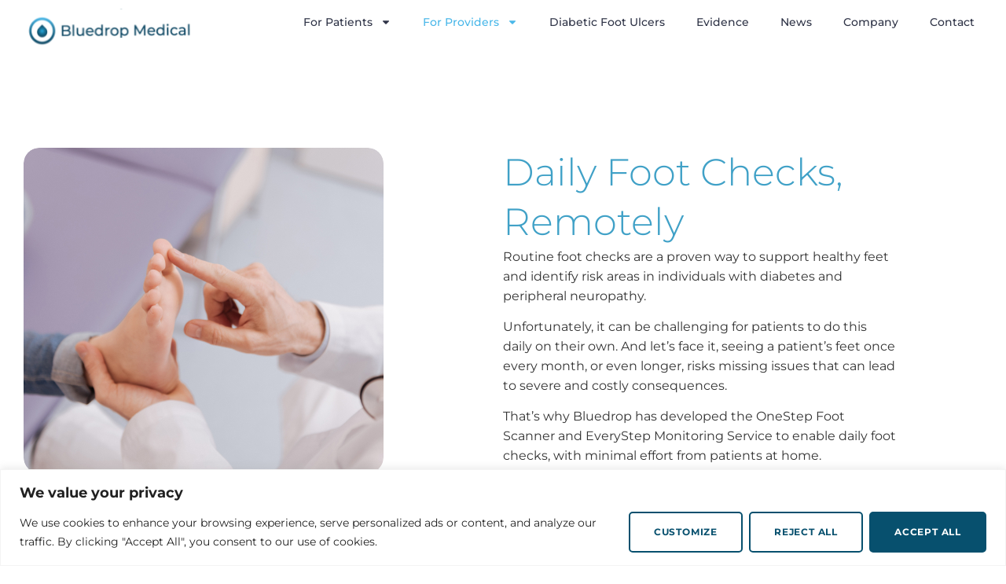

--- FILE ---
content_type: text/html; charset=UTF-8
request_url: https://bluedropmedical.com/new-providers/
body_size: 33625
content:
<!doctype html>
<html lang="en-US">
<head>
	<meta charset="UTF-8">
<script>
var gform;gform||(document.addEventListener("gform_main_scripts_loaded",function(){gform.scriptsLoaded=!0}),document.addEventListener("gform/theme/scripts_loaded",function(){gform.themeScriptsLoaded=!0}),window.addEventListener("DOMContentLoaded",function(){gform.domLoaded=!0}),gform={domLoaded:!1,scriptsLoaded:!1,themeScriptsLoaded:!1,isFormEditor:()=>"function"==typeof InitializeEditor,callIfLoaded:function(o){return!(!gform.domLoaded||!gform.scriptsLoaded||!gform.themeScriptsLoaded&&!gform.isFormEditor()||(gform.isFormEditor()&&console.warn("The use of gform.initializeOnLoaded() is deprecated in the form editor context and will be removed in Gravity Forms 3.1."),o(),0))},initializeOnLoaded:function(o){gform.callIfLoaded(o)||(document.addEventListener("gform_main_scripts_loaded",()=>{gform.scriptsLoaded=!0,gform.callIfLoaded(o)}),document.addEventListener("gform/theme/scripts_loaded",()=>{gform.themeScriptsLoaded=!0,gform.callIfLoaded(o)}),window.addEventListener("DOMContentLoaded",()=>{gform.domLoaded=!0,gform.callIfLoaded(o)}))},hooks:{action:{},filter:{}},addAction:function(o,r,e,t){gform.addHook("action",o,r,e,t)},addFilter:function(o,r,e,t){gform.addHook("filter",o,r,e,t)},doAction:function(o){gform.doHook("action",o,arguments)},applyFilters:function(o){return gform.doHook("filter",o,arguments)},removeAction:function(o,r){gform.removeHook("action",o,r)},removeFilter:function(o,r,e){gform.removeHook("filter",o,r,e)},addHook:function(o,r,e,t,n){null==gform.hooks[o][r]&&(gform.hooks[o][r]=[]);var d=gform.hooks[o][r];null==n&&(n=r+"_"+d.length),gform.hooks[o][r].push({tag:n,callable:e,priority:t=null==t?10:t})},doHook:function(r,o,e){var t;if(e=Array.prototype.slice.call(e,1),null!=gform.hooks[r][o]&&((o=gform.hooks[r][o]).sort(function(o,r){return o.priority-r.priority}),o.forEach(function(o){"function"!=typeof(t=o.callable)&&(t=window[t]),"action"==r?t.apply(null,e):e[0]=t.apply(null,e)})),"filter"==r)return e[0]},removeHook:function(o,r,t,n){var e;null!=gform.hooks[o][r]&&(e=(e=gform.hooks[o][r]).filter(function(o,r,e){return!!(null!=n&&n!=o.tag||null!=t&&t!=o.priority)}),gform.hooks[o][r]=e)}});
</script>

	<meta name="viewport" content="width=device-width, initial-scale=1">
	<link rel="profile" href="https://gmpg.org/xfn/11">
	<meta name='robots' content='index, follow, max-image-preview:large, max-snippet:-1, max-video-preview:-1' />
	<style>img:is([sizes="auto" i], [sizes^="auto," i]) { contain-intrinsic-size: 3000px 1500px }</style>
	
	<!-- This site is optimized with the Yoast SEO plugin v26.7 - https://yoast.com/wordpress/plugins/seo/ -->
	<title>New Providers &#8226; Bluedrop Medical</title>
<link data-rocket-prefetch href="https://www.gstatic.com" rel="dns-prefetch">
<link data-rocket-prefetch href="https://www.google-analytics.com" rel="dns-prefetch">
<link data-rocket-prefetch href="https://www.google.com" rel="dns-prefetch"><link rel="preload" data-rocket-preload as="image" href="https://bluedropmedical.com/wp-content/uploads/2024/02/Group-6-1.svg" fetchpriority="high">
	<link rel="canonical" href="https://bluedropmedical.com/new-providers/" />
	<meta property="og:locale" content="en_US" />
	<meta property="og:type" content="article" />
	<meta property="og:title" content="New Providers &#8226; Bluedrop Medical" />
	<meta property="og:description" content="Daily Foot Checks, Remotely Routine foot checks are a proven way to support healthy feet and identify risk areas in individuals with diabetes and peripheral neuropathy. Unfortunately, it can be challenging for patients to do this daily on their own. And let’s face it, seeing a patient’s feet once every month, or even longer, risks [&hellip;]" />
	<meta property="og:url" content="https://bluedropmedical.com/new-providers/" />
	<meta property="og:site_name" content="Bluedrop Medical" />
	<meta property="article:modified_time" content="2024-03-01T09:25:15+00:00" />
	<meta property="og:image" content="https://bluedropmedical.com/wp-content/uploads/2023/12/Image-8.jpg" />
	<meta name="twitter:card" content="summary_large_image" />
	<meta name="twitter:site" content="@bluedropmedical" />
	<meta name="twitter:label1" content="Est. reading time" />
	<meta name="twitter:data1" content="4 minutes" />
	<script type="application/ld+json" class="yoast-schema-graph">{"@context":"https://schema.org","@graph":[{"@type":"WebPage","@id":"https://bluedropmedical.com/new-providers/","url":"https://bluedropmedical.com/new-providers/","name":"New Providers &#8226; Bluedrop Medical","isPartOf":{"@id":"https://bluedropmedical.com/#website"},"primaryImageOfPage":{"@id":"https://bluedropmedical.com/new-providers/#primaryimage"},"image":{"@id":"https://bluedropmedical.com/new-providers/#primaryimage"},"thumbnailUrl":"https://bluedropmedical.com/wp-content/uploads/2023/12/Image-8.jpg","datePublished":"2023-12-14T11:53:16+00:00","dateModified":"2024-03-01T09:25:15+00:00","breadcrumb":{"@id":"https://bluedropmedical.com/new-providers/#breadcrumb"},"inLanguage":"en-US","potentialAction":[{"@type":"ReadAction","target":["https://bluedropmedical.com/new-providers/"]}]},{"@type":"ImageObject","inLanguage":"en-US","@id":"https://bluedropmedical.com/new-providers/#primaryimage","url":"https://bluedropmedical.com/wp-content/uploads/2023/12/Image-8.jpg","contentUrl":"https://bluedropmedical.com/wp-content/uploads/2023/12/Image-8.jpg","width":458,"height":414},{"@type":"BreadcrumbList","@id":"https://bluedropmedical.com/new-providers/#breadcrumb","itemListElement":[{"@type":"ListItem","position":1,"name":"Home","item":"https://bluedropmedical.com/"},{"@type":"ListItem","position":2,"name":"New Providers"}]},{"@type":"WebSite","@id":"https://bluedropmedical.com/#website","url":"https://bluedropmedical.com/","name":"Bluedrop Medical","description":"Reducing the Burden of Diabetic Foot Disease","publisher":{"@id":"https://bluedropmedical.com/#organization"},"potentialAction":[{"@type":"SearchAction","target":{"@type":"EntryPoint","urlTemplate":"https://bluedropmedical.com/?s={search_term_string}"},"query-input":{"@type":"PropertyValueSpecification","valueRequired":true,"valueName":"search_term_string"}}],"inLanguage":"en-US"},{"@type":"Organization","@id":"https://bluedropmedical.com/#organization","name":"Bluedrop Medical","url":"https://bluedropmedical.com/","logo":{"@type":"ImageObject","inLanguage":"en-US","@id":"https://bluedropmedical.com/#/schema/logo/image/","url":"https://bluedropmedical.com/wp-content/uploads/2024/01/bluedrop-logo.svg","contentUrl":"https://bluedropmedical.com/wp-content/uploads/2024/01/bluedrop-logo.svg","width":289,"height":82,"caption":"Bluedrop Medical"},"image":{"@id":"https://bluedropmedical.com/#/schema/logo/image/"},"sameAs":["https://x.com/bluedropmedical","https://www.linkedin.com/company/bluedrop-medical/about/"]}]}</script>
	<!-- / Yoast SEO plugin. -->


<link rel='dns-prefetch' href='//www.google.com' />
		<style>
			.lazyload,
			.lazyloading {
				max-width: 100%;
			}
		</style>
		<style id='safe-svg-svg-icon-style-inline-css'>
.safe-svg-cover{text-align:center}.safe-svg-cover .safe-svg-inside{display:inline-block;max-width:100%}.safe-svg-cover svg{fill:currentColor;height:100%;max-height:100%;max-width:100%;width:100%}

</style>
<link rel='stylesheet' id='hello-elementor-css' href='https://bluedropmedical.com/wp-content/themes/hello-elementor/assets/css/reset.css?ver=3.4.5' media='all' />
<link rel='stylesheet' id='hello-elementor-theme-style-css' href='https://bluedropmedical.com/wp-content/themes/hello-elementor/assets/css/theme.css?ver=3.4.5' media='all' />
<link rel='stylesheet' id='hello-elementor-header-footer-css' href='https://bluedropmedical.com/wp-content/themes/hello-elementor/assets/css/header-footer.css?ver=3.4.5' media='all' />
<link rel='stylesheet' id='elementor-frontend-css' href='https://bluedropmedical.com/wp-content/uploads/elementor/css/custom-frontend.min.css?ver=1768297530' media='all' />
<link rel='stylesheet' id='elementor-post-7-css' href='https://bluedropmedical.com/wp-content/uploads/elementor/css/post-7.css?ver=1768297528' media='all' />
<link rel='stylesheet' id='widget-image-css' href='https://bluedropmedical.com/wp-content/plugins/elementor/assets/css/widget-image.min.css?ver=3.34.1' media='all' />
<link rel='stylesheet' id='widget-nav-menu-css' href='https://bluedropmedical.com/wp-content/uploads/elementor/css/custom-pro-widget-nav-menu.min.css?ver=1768297530' media='all' />
<link rel='stylesheet' id='widget-icon-list-css' href='https://bluedropmedical.com/wp-content/uploads/elementor/css/custom-widget-icon-list.min.css?ver=1768297530' media='all' />
<link rel='stylesheet' id='she-header-style-css' href='https://bluedropmedical.com/wp-content/plugins/sticky-header-effects-for-elementor/assets/css/she-header-style.css?ver=2.1.6' media='all' />
<link rel='stylesheet' id='widget-heading-css' href='https://bluedropmedical.com/wp-content/plugins/elementor/assets/css/widget-heading.min.css?ver=3.34.1' media='all' />
<link rel='stylesheet' id='widget-counter-css' href='https://bluedropmedical.com/wp-content/plugins/elementor/assets/css/widget-counter.min.css?ver=3.34.1' media='all' />
<link rel='stylesheet' id='widget-progress-css' href='https://bluedropmedical.com/wp-content/uploads/elementor/css/custom-widget-progress.min.css?ver=1768297530' media='all' />
<link rel='stylesheet' id='widget-image-box-css' href='https://bluedropmedical.com/wp-content/uploads/elementor/css/custom-widget-image-box.min.css?ver=1768297530' media='all' />
<link rel='stylesheet' id='e-animation-shrink-css' href='https://bluedropmedical.com/wp-content/plugins/elementor/assets/lib/animations/styles/e-animation-shrink.min.css?ver=3.34.1' media='all' />
<link rel='stylesheet' id='elementor-post-1553-css' href='https://bluedropmedical.com/wp-content/uploads/elementor/css/post-1553.css?ver=1768297528' media='all' />
<link rel='stylesheet' id='elementor-post-142-css' href='https://bluedropmedical.com/wp-content/uploads/elementor/css/post-142.css?ver=1768297528' media='all' />
<link rel='stylesheet' id='elementor-post-1931-css' href='https://bluedropmedical.com/wp-content/uploads/elementor/css/post-1931.css?ver=1768297528' media='all' />
<link rel='stylesheet' id='gravity_forms_theme_reset-css' href='https://bluedropmedical.com/wp-content/plugins/gravityforms/assets/css/dist/gravity-forms-theme-reset.min.css?ver=2.9.25' media='all' />
<link rel='stylesheet' id='gravity_forms_theme_foundation-css' href='https://bluedropmedical.com/wp-content/plugins/gravityforms/assets/css/dist/gravity-forms-theme-foundation.min.css?ver=2.9.25' media='all' />
<link rel='stylesheet' id='gravity_forms_theme_framework-css' href='https://bluedropmedical.com/wp-content/plugins/gravityforms/assets/css/dist/gravity-forms-theme-framework.min.css?ver=2.9.25' media='all' />
<link rel='stylesheet' id='gravity_forms_orbital_theme-css' href='https://bluedropmedical.com/wp-content/plugins/gravityforms/assets/css/dist/gravity-forms-orbital-theme.min.css?ver=2.9.25' media='all' />
<link rel='stylesheet' id='hello-elementor-child-style-css' href='https://bluedropmedical.com/wp-content/themes/hello-theme-child-master/style.css?ver=2.0.0' media='all' />
<link rel='stylesheet' id='elementor-gf-local-montserrat-css' href='https://bluedropmedical.com/wp-content/uploads/elementor/google-fonts/css/montserrat.css?ver=1743549208' media='all' />
<script id="cookie-law-info-js-extra">
var _ckyConfig = {"_ipData":[],"_assetsURL":"https:\/\/bluedropmedical.com\/wp-content\/plugins\/cookie-law-info\/lite\/frontend\/images\/","_publicURL":"https:\/\/bluedropmedical.com","_expiry":"365","_categories":[{"name":"Necessary","slug":"necessary","isNecessary":true,"ccpaDoNotSell":true,"cookies":[],"active":true,"defaultConsent":{"gdpr":true,"ccpa":true}},{"name":"Functional","slug":"functional","isNecessary":false,"ccpaDoNotSell":true,"cookies":[],"active":true,"defaultConsent":{"gdpr":false,"ccpa":false}},{"name":"Analytics","slug":"analytics","isNecessary":false,"ccpaDoNotSell":true,"cookies":[],"active":true,"defaultConsent":{"gdpr":false,"ccpa":false}},{"name":"Performance","slug":"performance","isNecessary":false,"ccpaDoNotSell":true,"cookies":[],"active":true,"defaultConsent":{"gdpr":false,"ccpa":false}},{"name":"Advertisement","slug":"advertisement","isNecessary":false,"ccpaDoNotSell":true,"cookies":[],"active":true,"defaultConsent":{"gdpr":false,"ccpa":false}}],"_activeLaw":"gdpr","_rootDomain":"","_block":"1","_showBanner":"1","_bannerConfig":{"settings":{"type":"banner","preferenceCenterType":"popup","position":"bottom","applicableLaw":"gdpr"},"behaviours":{"reloadBannerOnAccept":false,"loadAnalyticsByDefault":false,"animations":{"onLoad":"animate","onHide":"sticky"}},"config":{"revisitConsent":{"status":true,"tag":"revisit-consent","position":"bottom-left","meta":{"url":"#"},"styles":{"background-color":"#07506E"},"elements":{"title":{"type":"text","tag":"revisit-consent-title","status":true,"styles":{"color":"#0056a7"}}}},"preferenceCenter":{"toggle":{"status":true,"tag":"detail-category-toggle","type":"toggle","states":{"active":{"styles":{"background-color":"#1863DC"}},"inactive":{"styles":{"background-color":"#D0D5D2"}}}}},"categoryPreview":{"status":false,"toggle":{"status":true,"tag":"detail-category-preview-toggle","type":"toggle","states":{"active":{"styles":{"background-color":"#1863DC"}},"inactive":{"styles":{"background-color":"#D0D5D2"}}}}},"videoPlaceholder":{"status":true,"styles":{"background-color":"#000000","border-color":"#000000","color":"#ffffff"}},"readMore":{"status":false,"tag":"readmore-button","type":"link","meta":{"noFollow":true,"newTab":true},"styles":{"color":"#07506E","background-color":"transparent","border-color":"transparent"}},"showMore":{"status":true,"tag":"show-desc-button","type":"button","styles":{"color":"#1863DC"}},"showLess":{"status":true,"tag":"hide-desc-button","type":"button","styles":{"color":"#1863DC"}},"alwaysActive":{"status":true,"tag":"always-active","styles":{"color":"#008000"}},"manualLinks":{"status":true,"tag":"manual-links","type":"link","styles":{"color":"#1863DC"}},"auditTable":{"status":true},"optOption":{"status":true,"toggle":{"status":true,"tag":"optout-option-toggle","type":"toggle","states":{"active":{"styles":{"background-color":"#1863dc"}},"inactive":{"styles":{"background-color":"#FFFFFF"}}}}}}},"_version":"3.3.9.1","_logConsent":"1","_tags":[{"tag":"accept-button","styles":{"color":"#FFFFFF","background-color":"#07506E","border-color":"#07506E"}},{"tag":"reject-button","styles":{"color":"#07506E","background-color":"transparent","border-color":"#07506E"}},{"tag":"settings-button","styles":{"color":"#07506E","background-color":"transparent","border-color":"#07506E"}},{"tag":"readmore-button","styles":{"color":"#07506E","background-color":"transparent","border-color":"transparent"}},{"tag":"donotsell-button","styles":{"color":"#1863DC","background-color":"transparent","border-color":"transparent"}},{"tag":"show-desc-button","styles":{"color":"#1863DC"}},{"tag":"hide-desc-button","styles":{"color":"#1863DC"}},{"tag":"cky-always-active","styles":[]},{"tag":"cky-link","styles":[]},{"tag":"accept-button","styles":{"color":"#FFFFFF","background-color":"#07506E","border-color":"#07506E"}},{"tag":"revisit-consent","styles":{"background-color":"#07506E"}}],"_shortCodes":[{"key":"cky_readmore","content":"<a href=\"https:\/\/bluedropmedical.com\/privacy-policy\/\" class=\"cky-policy\" aria-label=\"Cookie Policy\" target=\"_blank\" rel=\"noopener\" data-cky-tag=\"readmore-button\">Cookie Policy<\/a>","tag":"readmore-button","status":false,"attributes":{"rel":"nofollow","target":"_blank"}},{"key":"cky_show_desc","content":"<button class=\"cky-show-desc-btn\" data-cky-tag=\"show-desc-button\" aria-label=\"Show more\">Show more<\/button>","tag":"show-desc-button","status":true,"attributes":[]},{"key":"cky_hide_desc","content":"<button class=\"cky-show-desc-btn\" data-cky-tag=\"hide-desc-button\" aria-label=\"Show less\">Show less<\/button>","tag":"hide-desc-button","status":true,"attributes":[]},{"key":"cky_optout_show_desc","content":"[cky_optout_show_desc]","tag":"optout-show-desc-button","status":true,"attributes":[]},{"key":"cky_optout_hide_desc","content":"[cky_optout_hide_desc]","tag":"optout-hide-desc-button","status":true,"attributes":[]},{"key":"cky_category_toggle_label","content":"[cky_{{status}}_category_label] [cky_preference_{{category_slug}}_title]","tag":"","status":true,"attributes":[]},{"key":"cky_enable_category_label","content":"Enable","tag":"","status":true,"attributes":[]},{"key":"cky_disable_category_label","content":"Disable","tag":"","status":true,"attributes":[]},{"key":"cky_video_placeholder","content":"<div class=\"video-placeholder-normal\" data-cky-tag=\"video-placeholder\" id=\"[UNIQUEID]\"><p class=\"video-placeholder-text-normal\" data-cky-tag=\"placeholder-title\">Please accept cookies to access this content<\/p><\/div>","tag":"","status":true,"attributes":[]},{"key":"cky_enable_optout_label","content":"Enable","tag":"","status":true,"attributes":[]},{"key":"cky_disable_optout_label","content":"Disable","tag":"","status":true,"attributes":[]},{"key":"cky_optout_toggle_label","content":"[cky_{{status}}_optout_label] [cky_optout_option_title]","tag":"","status":true,"attributes":[]},{"key":"cky_optout_option_title","content":"Do Not Sell or Share My Personal Information","tag":"","status":true,"attributes":[]},{"key":"cky_optout_close_label","content":"Close","tag":"","status":true,"attributes":[]},{"key":"cky_preference_close_label","content":"Close","tag":"","status":true,"attributes":[]}],"_rtl":"","_language":"en","_providersToBlock":[]};
var _ckyStyles = {"css":".cky-overlay{background: #000000; opacity: 0.4; position: fixed; top: 0; left: 0; width: 100%; height: 100%; z-index: 99999999;}.cky-hide{display: none;}.cky-btn-revisit-wrapper{display: flex; align-items: center; justify-content: center; background: #0056a7; width: 45px; height: 45px; border-radius: 50%; position: fixed; z-index: 999999; cursor: pointer;}.cky-revisit-bottom-left{bottom: 15px; left: 15px;}.cky-revisit-bottom-right{bottom: 15px; right: 15px;}.cky-btn-revisit-wrapper .cky-btn-revisit{display: flex; align-items: center; justify-content: center; background: none; border: none; cursor: pointer; position: relative; margin: 0; padding: 0;}.cky-btn-revisit-wrapper .cky-btn-revisit img{max-width: fit-content; margin: 0; height: 30px; width: 30px;}.cky-revisit-bottom-left:hover::before{content: attr(data-tooltip); position: absolute; background: #4e4b66; color: #ffffff; left: calc(100% + 7px); font-size: 12px; line-height: 16px; width: max-content; padding: 4px 8px; border-radius: 4px;}.cky-revisit-bottom-left:hover::after{position: absolute; content: \"\"; border: 5px solid transparent; left: calc(100% + 2px); border-left-width: 0; border-right-color: #4e4b66;}.cky-revisit-bottom-right:hover::before{content: attr(data-tooltip); position: absolute; background: #4e4b66; color: #ffffff; right: calc(100% + 7px); font-size: 12px; line-height: 16px; width: max-content; padding: 4px 8px; border-radius: 4px;}.cky-revisit-bottom-right:hover::after{position: absolute; content: \"\"; border: 5px solid transparent; right: calc(100% + 2px); border-right-width: 0; border-left-color: #4e4b66;}.cky-revisit-hide{display: none;}.cky-consent-container{position: fixed; width: 100%; box-sizing: border-box; z-index: 9999999;}.cky-consent-container .cky-consent-bar{background: #ffffff; border: 1px solid; padding: 16.5px 24px; box-shadow: 0 -1px 10px 0 #acabab4d;}.cky-banner-bottom{bottom: 0; left: 0;}.cky-banner-top{top: 0; left: 0;}.cky-custom-brand-logo-wrapper .cky-custom-brand-logo{width: 100px; height: auto; margin: 0 0 12px 0;}.cky-notice .cky-title{color: #212121; font-weight: 700; font-size: 18px; line-height: 24px; margin: 0 0 12px 0;}.cky-notice-group{display: flex; justify-content: space-between; align-items: center; font-size: 14px; line-height: 24px; font-weight: 400;}.cky-notice-des *,.cky-preference-content-wrapper *,.cky-accordion-header-des *,.cky-gpc-wrapper .cky-gpc-desc *{font-size: 14px;}.cky-notice-des{color: #212121; font-size: 14px; line-height: 24px; font-weight: 400;}.cky-notice-des img{height: 25px; width: 25px;}.cky-consent-bar .cky-notice-des p,.cky-gpc-wrapper .cky-gpc-desc p,.cky-preference-body-wrapper .cky-preference-content-wrapper p,.cky-accordion-header-wrapper .cky-accordion-header-des p,.cky-cookie-des-table li div:last-child p{color: inherit; margin-top: 0; overflow-wrap: break-word;}.cky-notice-des P:last-child,.cky-preference-content-wrapper p:last-child,.cky-cookie-des-table li div:last-child p:last-child,.cky-gpc-wrapper .cky-gpc-desc p:last-child{margin-bottom: 0;}.cky-notice-des a.cky-policy,.cky-notice-des button.cky-policy{font-size: 14px; color: #1863dc; white-space: nowrap; cursor: pointer; background: transparent; border: 1px solid; text-decoration: underline;}.cky-notice-des button.cky-policy{padding: 0;}.cky-notice-des a.cky-policy:focus-visible,.cky-notice-des button.cky-policy:focus-visible,.cky-preference-content-wrapper .cky-show-desc-btn:focus-visible,.cky-accordion-header .cky-accordion-btn:focus-visible,.cky-preference-header .cky-btn-close:focus-visible,.cky-switch input[type=\"checkbox\"]:focus-visible,.cky-footer-wrapper a:focus-visible,.cky-btn:focus-visible{outline: 2px solid #1863dc; outline-offset: 2px;}.cky-btn:focus:not(:focus-visible),.cky-accordion-header .cky-accordion-btn:focus:not(:focus-visible),.cky-preference-content-wrapper .cky-show-desc-btn:focus:not(:focus-visible),.cky-btn-revisit-wrapper .cky-btn-revisit:focus:not(:focus-visible),.cky-preference-header .cky-btn-close:focus:not(:focus-visible),.cky-consent-bar .cky-banner-btn-close:focus:not(:focus-visible){outline: 0;}button.cky-show-desc-btn:not(:hover):not(:active){color: #1863dc; background: transparent;}button.cky-accordion-btn:not(:hover):not(:active),button.cky-banner-btn-close:not(:hover):not(:active),button.cky-btn-close:not(:hover):not(:active),button.cky-btn-revisit:not(:hover):not(:active){background: transparent;}.cky-consent-bar button:hover,.cky-modal.cky-modal-open button:hover,.cky-consent-bar button:focus,.cky-modal.cky-modal-open button:focus{text-decoration: none;}.cky-notice-btn-wrapper{display: flex; justify-content: center; align-items: center; margin-left: 15px;}.cky-notice-btn-wrapper .cky-btn{text-shadow: none; box-shadow: none;}.cky-btn{font-size: 14px; font-family: inherit; line-height: 24px; padding: 8px 27px; font-weight: 500; margin: 0 8px 0 0; border-radius: 2px; white-space: nowrap; cursor: pointer; text-align: center; text-transform: none; min-height: 0;}.cky-btn:hover{opacity: 0.8;}.cky-btn-customize{color: #1863dc; background: transparent; border: 2px solid #1863dc;}.cky-btn-reject{color: #1863dc; background: transparent; border: 2px solid #1863dc;}.cky-btn-accept{background: #1863dc; color: #ffffff; border: 2px solid #1863dc;}.cky-btn:last-child{margin-right: 0;}@media (max-width: 768px){.cky-notice-group{display: block;}.cky-notice-btn-wrapper{margin-left: 0;}.cky-notice-btn-wrapper .cky-btn{flex: auto; max-width: 100%; margin-top: 10px; white-space: unset;}}@media (max-width: 576px){.cky-notice-btn-wrapper{flex-direction: column;}.cky-custom-brand-logo-wrapper, .cky-notice .cky-title, .cky-notice-des, .cky-notice-btn-wrapper{padding: 0 28px;}.cky-consent-container .cky-consent-bar{padding: 16.5px 0;}.cky-notice-des{max-height: 40vh; overflow-y: scroll;}.cky-notice-btn-wrapper .cky-btn{width: 100%; padding: 8px; margin-right: 0;}.cky-notice-btn-wrapper .cky-btn-accept{order: 1;}.cky-notice-btn-wrapper .cky-btn-reject{order: 3;}.cky-notice-btn-wrapper .cky-btn-customize{order: 2;}}@media (max-width: 425px){.cky-custom-brand-logo-wrapper, .cky-notice .cky-title, .cky-notice-des, .cky-notice-btn-wrapper{padding: 0 24px;}.cky-notice-btn-wrapper{flex-direction: column;}.cky-btn{width: 100%; margin: 10px 0 0 0;}.cky-notice-btn-wrapper .cky-btn-customize{order: 2;}.cky-notice-btn-wrapper .cky-btn-reject{order: 3;}.cky-notice-btn-wrapper .cky-btn-accept{order: 1; margin-top: 16px;}}@media (max-width: 352px){.cky-notice .cky-title{font-size: 16px;}.cky-notice-des *{font-size: 12px;}.cky-notice-des, .cky-btn{font-size: 12px;}}.cky-modal.cky-modal-open{display: flex; visibility: visible; -webkit-transform: translate(-50%, -50%); -moz-transform: translate(-50%, -50%); -ms-transform: translate(-50%, -50%); -o-transform: translate(-50%, -50%); transform: translate(-50%, -50%); top: 50%; left: 50%; transition: all 1s ease;}.cky-modal{box-shadow: 0 32px 68px rgba(0, 0, 0, 0.3); margin: 0 auto; position: fixed; max-width: 100%; background: #ffffff; top: 50%; box-sizing: border-box; border-radius: 6px; z-index: 999999999; color: #212121; -webkit-transform: translate(-50%, 100%); -moz-transform: translate(-50%, 100%); -ms-transform: translate(-50%, 100%); -o-transform: translate(-50%, 100%); transform: translate(-50%, 100%); visibility: hidden; transition: all 0s ease;}.cky-preference-center{max-height: 79vh; overflow: hidden; width: 845px; overflow: hidden; flex: 1 1 0; display: flex; flex-direction: column; border-radius: 6px;}.cky-preference-header{display: flex; align-items: center; justify-content: space-between; padding: 22px 24px; border-bottom: 1px solid;}.cky-preference-header .cky-preference-title{font-size: 18px; font-weight: 700; line-height: 24px;}.cky-preference-header .cky-btn-close{margin: 0; cursor: pointer; vertical-align: middle; padding: 0; background: none; border: none; width: auto; height: auto; min-height: 0; line-height: 0; text-shadow: none; box-shadow: none;}.cky-preference-header .cky-btn-close img{margin: 0; height: 10px; width: 10px;}.cky-preference-body-wrapper{padding: 0 24px; flex: 1; overflow: auto; box-sizing: border-box;}.cky-preference-content-wrapper,.cky-gpc-wrapper .cky-gpc-desc{font-size: 14px; line-height: 24px; font-weight: 400; padding: 12px 0;}.cky-preference-content-wrapper{border-bottom: 1px solid;}.cky-preference-content-wrapper img{height: 25px; width: 25px;}.cky-preference-content-wrapper .cky-show-desc-btn{font-size: 14px; font-family: inherit; color: #1863dc; text-decoration: none; line-height: 24px; padding: 0; margin: 0; white-space: nowrap; cursor: pointer; background: transparent; border-color: transparent; text-transform: none; min-height: 0; text-shadow: none; box-shadow: none;}.cky-accordion-wrapper{margin-bottom: 10px;}.cky-accordion{border-bottom: 1px solid;}.cky-accordion:last-child{border-bottom: none;}.cky-accordion .cky-accordion-item{display: flex; margin-top: 10px;}.cky-accordion .cky-accordion-body{display: none;}.cky-accordion.cky-accordion-active .cky-accordion-body{display: block; padding: 0 22px; margin-bottom: 16px;}.cky-accordion-header-wrapper{cursor: pointer; width: 100%;}.cky-accordion-item .cky-accordion-header{display: flex; justify-content: space-between; align-items: center;}.cky-accordion-header .cky-accordion-btn{font-size: 16px; font-family: inherit; color: #212121; line-height: 24px; background: none; border: none; font-weight: 700; padding: 0; margin: 0; cursor: pointer; text-transform: none; min-height: 0; text-shadow: none; box-shadow: none;}.cky-accordion-header .cky-always-active{color: #008000; font-weight: 600; line-height: 24px; font-size: 14px;}.cky-accordion-header-des{font-size: 14px; line-height: 24px; margin: 10px 0 16px 0;}.cky-accordion-chevron{margin-right: 22px; position: relative; cursor: pointer;}.cky-accordion-chevron-hide{display: none;}.cky-accordion .cky-accordion-chevron i::before{content: \"\"; position: absolute; border-right: 1.4px solid; border-bottom: 1.4px solid; border-color: inherit; height: 6px; width: 6px; -webkit-transform: rotate(-45deg); -moz-transform: rotate(-45deg); -ms-transform: rotate(-45deg); -o-transform: rotate(-45deg); transform: rotate(-45deg); transition: all 0.2s ease-in-out; top: 8px;}.cky-accordion.cky-accordion-active .cky-accordion-chevron i::before{-webkit-transform: rotate(45deg); -moz-transform: rotate(45deg); -ms-transform: rotate(45deg); -o-transform: rotate(45deg); transform: rotate(45deg);}.cky-audit-table{background: #f4f4f4; border-radius: 6px;}.cky-audit-table .cky-empty-cookies-text{color: inherit; font-size: 12px; line-height: 24px; margin: 0; padding: 10px;}.cky-audit-table .cky-cookie-des-table{font-size: 12px; line-height: 24px; font-weight: normal; padding: 15px 10px; border-bottom: 1px solid; border-bottom-color: inherit; margin: 0;}.cky-audit-table .cky-cookie-des-table:last-child{border-bottom: none;}.cky-audit-table .cky-cookie-des-table li{list-style-type: none; display: flex; padding: 3px 0;}.cky-audit-table .cky-cookie-des-table li:first-child{padding-top: 0;}.cky-cookie-des-table li div:first-child{width: 100px; font-weight: 600; word-break: break-word; word-wrap: break-word;}.cky-cookie-des-table li div:last-child{flex: 1; word-break: break-word; word-wrap: break-word; margin-left: 8px;}.cky-footer-shadow{display: block; width: 100%; height: 40px; background: linear-gradient(180deg, rgba(255, 255, 255, 0) 0%, #ffffff 100%); position: absolute; bottom: calc(100% - 1px);}.cky-footer-wrapper{position: relative;}.cky-prefrence-btn-wrapper{display: flex; flex-wrap: wrap; align-items: center; justify-content: center; padding: 22px 24px; border-top: 1px solid;}.cky-prefrence-btn-wrapper .cky-btn{flex: auto; max-width: 100%; text-shadow: none; box-shadow: none;}.cky-btn-preferences{color: #1863dc; background: transparent; border: 2px solid #1863dc;}.cky-preference-header,.cky-preference-body-wrapper,.cky-preference-content-wrapper,.cky-accordion-wrapper,.cky-accordion,.cky-accordion-wrapper,.cky-footer-wrapper,.cky-prefrence-btn-wrapper{border-color: inherit;}@media (max-width: 845px){.cky-modal{max-width: calc(100% - 16px);}}@media (max-width: 576px){.cky-modal{max-width: 100%;}.cky-preference-center{max-height: 100vh;}.cky-prefrence-btn-wrapper{flex-direction: column;}.cky-accordion.cky-accordion-active .cky-accordion-body{padding-right: 0;}.cky-prefrence-btn-wrapper .cky-btn{width: 100%; margin: 10px 0 0 0;}.cky-prefrence-btn-wrapper .cky-btn-reject{order: 3;}.cky-prefrence-btn-wrapper .cky-btn-accept{order: 1; margin-top: 0;}.cky-prefrence-btn-wrapper .cky-btn-preferences{order: 2;}}@media (max-width: 425px){.cky-accordion-chevron{margin-right: 15px;}.cky-notice-btn-wrapper{margin-top: 0;}.cky-accordion.cky-accordion-active .cky-accordion-body{padding: 0 15px;}}@media (max-width: 352px){.cky-preference-header .cky-preference-title{font-size: 16px;}.cky-preference-header{padding: 16px 24px;}.cky-preference-content-wrapper *, .cky-accordion-header-des *{font-size: 12px;}.cky-preference-content-wrapper, .cky-preference-content-wrapper .cky-show-more, .cky-accordion-header .cky-always-active, .cky-accordion-header-des, .cky-preference-content-wrapper .cky-show-desc-btn, .cky-notice-des a.cky-policy{font-size: 12px;}.cky-accordion-header .cky-accordion-btn{font-size: 14px;}}.cky-switch{display: flex;}.cky-switch input[type=\"checkbox\"]{position: relative; width: 44px; height: 24px; margin: 0; background: #d0d5d2; -webkit-appearance: none; border-radius: 50px; cursor: pointer; outline: 0; border: none; top: 0;}.cky-switch input[type=\"checkbox\"]:checked{background: #1863dc;}.cky-switch input[type=\"checkbox\"]:before{position: absolute; content: \"\"; height: 20px; width: 20px; left: 2px; bottom: 2px; border-radius: 50%; background-color: white; -webkit-transition: 0.4s; transition: 0.4s; margin: 0;}.cky-switch input[type=\"checkbox\"]:after{display: none;}.cky-switch input[type=\"checkbox\"]:checked:before{-webkit-transform: translateX(20px); -ms-transform: translateX(20px); transform: translateX(20px);}@media (max-width: 425px){.cky-switch input[type=\"checkbox\"]{width: 38px; height: 21px;}.cky-switch input[type=\"checkbox\"]:before{height: 17px; width: 17px;}.cky-switch input[type=\"checkbox\"]:checked:before{-webkit-transform: translateX(17px); -ms-transform: translateX(17px); transform: translateX(17px);}}.cky-consent-bar .cky-banner-btn-close{position: absolute; right: 9px; top: 5px; background: none; border: none; cursor: pointer; padding: 0; margin: 0; min-height: 0; line-height: 0; height: auto; width: auto; text-shadow: none; box-shadow: none;}.cky-consent-bar .cky-banner-btn-close img{height: 9px; width: 9px; margin: 0;}.cky-notice-btn-wrapper .cky-btn-do-not-sell{font-size: 14px; line-height: 24px; padding: 6px 0; margin: 0; font-weight: 500; background: none; border-radius: 2px; border: none; cursor: pointer; text-align: left; color: #1863dc; background: transparent; border-color: transparent; box-shadow: none; text-shadow: none;}.cky-consent-bar .cky-banner-btn-close:focus-visible,.cky-notice-btn-wrapper .cky-btn-do-not-sell:focus-visible,.cky-opt-out-btn-wrapper .cky-btn:focus-visible,.cky-opt-out-checkbox-wrapper input[type=\"checkbox\"].cky-opt-out-checkbox:focus-visible{outline: 2px solid #1863dc; outline-offset: 2px;}@media (max-width: 768px){.cky-notice-btn-wrapper{margin-left: 0; margin-top: 10px; justify-content: left;}.cky-notice-btn-wrapper .cky-btn-do-not-sell{padding: 0;}}@media (max-width: 352px){.cky-notice-btn-wrapper .cky-btn-do-not-sell, .cky-notice-des a.cky-policy{font-size: 12px;}}.cky-opt-out-wrapper{padding: 12px 0;}.cky-opt-out-wrapper .cky-opt-out-checkbox-wrapper{display: flex; align-items: center;}.cky-opt-out-checkbox-wrapper .cky-opt-out-checkbox-label{font-size: 16px; font-weight: 700; line-height: 24px; margin: 0 0 0 12px; cursor: pointer;}.cky-opt-out-checkbox-wrapper input[type=\"checkbox\"].cky-opt-out-checkbox{background-color: #ffffff; border: 1px solid black; width: 20px; height: 18.5px; margin: 0; -webkit-appearance: none; position: relative; display: flex; align-items: center; justify-content: center; border-radius: 2px; cursor: pointer;}.cky-opt-out-checkbox-wrapper input[type=\"checkbox\"].cky-opt-out-checkbox:checked{background-color: #1863dc; border: none;}.cky-opt-out-checkbox-wrapper input[type=\"checkbox\"].cky-opt-out-checkbox:checked::after{left: 6px; bottom: 4px; width: 7px; height: 13px; border: solid #ffffff; border-width: 0 3px 3px 0; border-radius: 2px; -webkit-transform: rotate(45deg); -ms-transform: rotate(45deg); transform: rotate(45deg); content: \"\"; position: absolute; box-sizing: border-box;}.cky-opt-out-checkbox-wrapper.cky-disabled .cky-opt-out-checkbox-label,.cky-opt-out-checkbox-wrapper.cky-disabled input[type=\"checkbox\"].cky-opt-out-checkbox{cursor: no-drop;}.cky-gpc-wrapper{margin: 0 0 0 32px;}.cky-footer-wrapper .cky-opt-out-btn-wrapper{display: flex; flex-wrap: wrap; align-items: center; justify-content: center; padding: 22px 24px;}.cky-opt-out-btn-wrapper .cky-btn{flex: auto; max-width: 100%; text-shadow: none; box-shadow: none;}.cky-opt-out-btn-wrapper .cky-btn-cancel{border: 1px solid #dedfe0; background: transparent; color: #858585;}.cky-opt-out-btn-wrapper .cky-btn-confirm{background: #1863dc; color: #ffffff; border: 1px solid #1863dc;}@media (max-width: 352px){.cky-opt-out-checkbox-wrapper .cky-opt-out-checkbox-label{font-size: 14px;}.cky-gpc-wrapper .cky-gpc-desc, .cky-gpc-wrapper .cky-gpc-desc *{font-size: 12px;}.cky-opt-out-checkbox-wrapper input[type=\"checkbox\"].cky-opt-out-checkbox{width: 16px; height: 16px;}.cky-opt-out-checkbox-wrapper input[type=\"checkbox\"].cky-opt-out-checkbox:checked::after{left: 5px; bottom: 4px; width: 3px; height: 9px;}.cky-gpc-wrapper{margin: 0 0 0 28px;}}.video-placeholder-youtube{background-size: 100% 100%; background-position: center; background-repeat: no-repeat; background-color: #b2b0b059; position: relative; display: flex; align-items: center; justify-content: center; max-width: 100%;}.video-placeholder-text-youtube{text-align: center; align-items: center; padding: 10px 16px; background-color: #000000cc; color: #ffffff; border: 1px solid; border-radius: 2px; cursor: pointer;}.video-placeholder-normal{background-image: url(\"\/wp-content\/plugins\/cookie-law-info\/lite\/frontend\/images\/placeholder.svg\"); background-size: 80px; background-position: center; background-repeat: no-repeat; background-color: #b2b0b059; position: relative; display: flex; align-items: flex-end; justify-content: center; max-width: 100%;}.video-placeholder-text-normal{align-items: center; padding: 10px 16px; text-align: center; border: 1px solid; border-radius: 2px; cursor: pointer;}.cky-rtl{direction: rtl; text-align: right;}.cky-rtl .cky-banner-btn-close{left: 9px; right: auto;}.cky-rtl .cky-notice-btn-wrapper .cky-btn:last-child{margin-right: 8px;}.cky-rtl .cky-notice-btn-wrapper .cky-btn:first-child{margin-right: 0;}.cky-rtl .cky-notice-btn-wrapper{margin-left: 0; margin-right: 15px;}.cky-rtl .cky-prefrence-btn-wrapper .cky-btn{margin-right: 8px;}.cky-rtl .cky-prefrence-btn-wrapper .cky-btn:first-child{margin-right: 0;}.cky-rtl .cky-accordion .cky-accordion-chevron i::before{border: none; border-left: 1.4px solid; border-top: 1.4px solid; left: 12px;}.cky-rtl .cky-accordion.cky-accordion-active .cky-accordion-chevron i::before{-webkit-transform: rotate(-135deg); -moz-transform: rotate(-135deg); -ms-transform: rotate(-135deg); -o-transform: rotate(-135deg); transform: rotate(-135deg);}@media (max-width: 768px){.cky-rtl .cky-notice-btn-wrapper{margin-right: 0;}}@media (max-width: 576px){.cky-rtl .cky-notice-btn-wrapper .cky-btn:last-child{margin-right: 0;}.cky-rtl .cky-prefrence-btn-wrapper .cky-btn{margin-right: 0;}.cky-rtl .cky-accordion.cky-accordion-active .cky-accordion-body{padding: 0 22px 0 0;}}@media (max-width: 425px){.cky-rtl .cky-accordion.cky-accordion-active .cky-accordion-body{padding: 0 15px 0 0;}}.cky-rtl .cky-opt-out-btn-wrapper .cky-btn{margin-right: 12px;}.cky-rtl .cky-opt-out-btn-wrapper .cky-btn:first-child{margin-right: 0;}.cky-rtl .cky-opt-out-checkbox-wrapper .cky-opt-out-checkbox-label{margin: 0 12px 0 0;}"};
</script>
<script src="https://bluedropmedical.com/wp-content/plugins/cookie-law-info/lite/frontend/js/script.min.js?ver=3.3.9.1" id="cookie-law-info-js"></script>
<script src="https://bluedropmedical.com/wp-includes/js/jquery/jquery.min.js?ver=3.7.1" id="jquery-core-js"></script>
<script src="https://bluedropmedical.com/wp-includes/js/jquery/jquery-migrate.min.js?ver=3.4.1" id="jquery-migrate-js"></script>
<script src="https://bluedropmedical.com/wp-content/plugins/sticky-header-effects-for-elementor/assets/js/she-header.js?ver=2.1.6" id="she-header-js"></script>
<script defer='defer' src="https://bluedropmedical.com/wp-content/plugins/gravityforms/js/jquery.json.min.js?ver=2.9.25" id="gform_json-js"></script>
<script id="gform_gravityforms-js-extra">
var gf_global = {"gf_currency_config":{"name":"Euro","symbol_left":"","symbol_right":"&#8364;","symbol_padding":" ","thousand_separator":".","decimal_separator":",","decimals":2,"code":"EUR"},"base_url":"https:\/\/bluedropmedical.com\/wp-content\/plugins\/gravityforms","number_formats":[],"spinnerUrl":"https:\/\/bluedropmedical.com\/wp-content\/plugins\/gravityforms\/images\/spinner.svg","version_hash":"0c8254916f4296be4bfd85135a45e22a","strings":{"newRowAdded":"New row added.","rowRemoved":"Row removed","formSaved":"The form has been saved.  The content contains the link to return and complete the form."}};
var gform_i18n = {"datepicker":{"days":{"monday":"Mo","tuesday":"Tu","wednesday":"We","thursday":"Th","friday":"Fr","saturday":"Sa","sunday":"Su"},"months":{"january":"January","february":"February","march":"March","april":"April","may":"May","june":"June","july":"July","august":"August","september":"September","october":"October","november":"November","december":"December"},"firstDay":1,"iconText":"Select date"}};
var gf_legacy_multi = {"1":""};
var gform_gravityforms = {"strings":{"invalid_file_extension":"This type of file is not allowed. Must be one of the following:","delete_file":"Delete this file","in_progress":"in progress","file_exceeds_limit":"File exceeds size limit","illegal_extension":"This type of file is not allowed.","max_reached":"Maximum number of files reached","unknown_error":"There was a problem while saving the file on the server","currently_uploading":"Please wait for the uploading to complete","cancel":"Cancel","cancel_upload":"Cancel this upload","cancelled":"Cancelled","error":"Error","message":"Message"},"vars":{"images_url":"https:\/\/bluedropmedical.com\/wp-content\/plugins\/gravityforms\/images"}};
</script>
<script defer='defer' src="https://bluedropmedical.com/wp-content/plugins/gravityforms/js/gravityforms.min.js?ver=2.9.25" id="gform_gravityforms-js"></script>
<script id="gform_conditional_logic-js-extra">
var gf_legacy = {"is_legacy":""};
</script>
<script defer='defer' src="https://bluedropmedical.com/wp-content/plugins/gravityforms/js/conditional_logic.min.js?ver=2.9.25" id="gform_conditional_logic-js"></script>
<script defer='defer' src="https://www.google.com/recaptcha/api.js?hl=en&amp;ver=6.8.3#038;render=explicit" id="gform_recaptcha-js"></script>
<script defer='defer' src="https://bluedropmedical.com/wp-content/plugins/gravityforms/assets/js/dist/utils.min.js?ver=48a3755090e76a154853db28fc254681" id="gform_gravityforms_utils-js"></script>
<style id="cky-style-inline">[data-cky-tag]{visibility:hidden;}</style><!-- start Simple Custom CSS and JS -->
<script>
jQuery(document).ready(function( $ ){
	
	function waitForElm(selector) {
		return new Promise(resolve => {
			if (document.querySelector(selector)) {
				return resolve(document.querySelector(selector));
			}

			const observer = new MutationObserver(mutations => {
				if (document.querySelector(selector)) {
					observer.disconnect();
					resolve(document.querySelector(selector));
				}
			});

			// If you get "parameter 1 is not of type 'Node'" error, see https://stackoverflow.com/a/77855838/492336
			observer.observe(document.body, {
				childList: true,
				subtree: true
			});
		});
	}
	
	
	waitForElm('.elementor-background-video-container iframe').then((elm) => {
		const $iframe = $('.elementor-background-video-container iframe');

		if (!$iframe.length) return;

		const iframeEl = $iframe[0];

		const yt = (cmd) => {
			iframeEl.contentWindow.postMessage(
				JSON.stringify({ event: "command", func: cmd, args: [] }),
				"*"
			);
		};
		
		// INITIAL 
		$('.on-sound').show();
		$('.off-sound').hide();
		
		// UNMUTE
		$(document).on('click', '.on-sound .elementor-icon', function (e) {
			e.preventDefault();
			yt('unMute');
			$('.on-sound').hide();
			$('.off-sound').show();
		});

		// MUTE
		$(document).on('click', '.off-sound .elementor-icon', function (e) {
			e.preventDefault();
			yt('mute');
			$('.off-sound').hide();
			$('.on-sound').show();
		});

		
		
	});
    
	
	
	
	
});
</script>
<!-- end Simple Custom CSS and JS -->
<!-- start Simple Custom CSS and JS -->
<script>
// Elementor Tab Smooth Transition
(function() {
    'use strict';
    
    function initTabTransition() {
        // Find all tab buttons inside .pat-tb container
        const tabButtons = document.querySelectorAll('.pat-tb button[id*="e-n-tab-title"]');
        
        if (tabButtons.length === 0) {
            // If tabs are not loaded yet, try again after 500ms
            setTimeout(initTabTransition, 500);
            return;
        }
        
        console.log('Tab buttons found:', tabButtons.length);
        
        // Add click event listener to each tab button
        tabButtons.forEach(function(button) {
            button.addEventListener('click', function() {
                
                // Find the container with all tab content elements
                const tabsContent = document.querySelector('.pat-tb .e-n-tabs-content');
                if (!tabsContent) return;
                
                // Find all tab content elements
                const allTabs = tabsContent.querySelectorAll('div[id*="e-n-tab-content"]');
                
                // First, hide ALL tabs with fade-out effect
                allTabs.forEach(function(tab) {
                    tab.style.transition = 'opacity 0.6s ease, transform 0.6s ease';
                    tab.style.opacity = '0';
                    tab.style.transform = 'translateY(20px)';
                });
                
                // After 150ms, find the active tab and show it with fade-in
                setTimeout(function() {
                    const activeTab = tabsContent.querySelector('div[id*="e-n-tab-content"].e-active');
                    
                    if (activeTab) {
                        activeTab.style.opacity = '1';
                        activeTab.style.transform = 'translateY(0)';
                        console.log('Active tab shown:', activeTab.id);
                    }
                }, 150);
                
            });
        });
        
        console.log('Tab transitions initialized successfully! ✅');
    }
    
    // Run when the page is loaded
    if (document.readyState === 'loading') {
        document.addEventListener('DOMContentLoaded', initTabTransition);
    } else {
        initTabTransition();
    }
    
    // Additional check after Elementor is fully loaded
    window.addEventListener('load', function() {
        setTimeout(initTabTransition, 1000);
    });
    
})();





// Show .diab-cont only when Tab 3 is active
(function() {
    'use strict';
    
    function initDiabContVisibility() {
        // Find all tab buttons inside .pat-tb container
        const tabButtons = document.querySelectorAll('.pat-tb button[id*="e-n-tab-title"]');
        const diabCont = document.querySelector('.diab-cont');
        
        if (tabButtons.length === 0 || !diabCont) {
            // If elements are not loaded yet, try again after 500ms
            setTimeout(initDiabContVisibility, 500);
            return;
        }
        
        // Hide .diab-cont by default
        diabCont.style.display = 'none';
        
        // Add click event listener to each tab button
        tabButtons.forEach(function(button, index) {
            button.addEventListener('click', function() {
                
                // Get the tab index (1, 2, 3...)
                const tabIndex = button.getAttribute('data-tab-index');
                
                // Show .diab-cont only when Tab 3 is clicked (index "3")
                if (tabIndex === '3') {
                    diabCont.style.display = 'block';
                    console.log('.diab-cont is now visible (Tab 3 active)');
                } else {
                    diabCont.style.display = 'none';
                    console.log('.diab-cont is hidden');
                }
                
            });
        });
        
        console.log('Diab-cont visibility controller initialized! ✅');
    }
    
    // Run when the page is loaded
    if (document.readyState === 'loading') {
        document.addEventListener('DOMContentLoaded', initDiabContVisibility);
    } else {
        initDiabContVisibility();
    }
    
    // Additional check after Elementor is fully loaded
    window.addEventListener('load', function() {
        setTimeout(initDiabContVisibility, 1000);
    });
    
})();


</script>
<!-- end Simple Custom CSS and JS -->
<!-- start Simple Custom CSS and JS -->
<script>
jQuery(document).ready(function( $ ){
	//guard
	if(!$('body.page-id-151').length){
		return;
	}
	function waitForElm(selector) {
		return new Promise(resolve => {
			if (document.querySelector(selector)) {
				return resolve(document.querySelector(selector));
			}
			const observer = new MutationObserver(mutations => {
				if (document.querySelector(selector)) {
					observer.disconnect();
					resolve(document.querySelector(selector));
				}
			}
												 );
			observer.observe(document.body, {
				childList: true,
				subtree: true
			}
							);
		}
						  );
	}
	let blog_posts;
	function add_read_more(){
		blog_posts = $('.premium-blog-post-container');
		blog_posts.each((_, blog) => {
			if(!$(blog).find('.premium-blob-content-inner-wrapper .wb-read-more').length){
				$(blog).find('.premium-blob-content-inner-wrapper').append(`
<a href="${$(blog).find('.premium-blog-entry-title a').attr('href')}
">Read More</a>
`);
			}
		}
					   );
	}
	$( document ).on( "ajaxComplete", function() {
		waitForElm('.premium-blog-wrap').then((elm) => {
			add_read_more();
		}
											 );
	}
					);
	waitForElm('.premium-blog-wrap').then((elm) => {
		add_read_more();
	}
										 );
}
					  );
</script>
<!-- end Simple Custom CSS and JS -->
<!-- start Simple Custom CSS and JS -->
<style>
/*----------  ELEMENTOR ELEMENTS STYLING -----------*/
.elementor-widget-theme-post-content ul,
.elementor-widget-theme-post-content ol,
.elementor-widget-text-editor ul,
.elementor-widget-text-editor ol,
.elementor-widget-text-editor li {
	margin-bottom: 15px;
}
.elementor-widget-text-editor a {
	text-decoration: underline;
}
/*----------  END ELEMENTOR ELEMENTS STYLING -----------*/
/*-------------- TYPOGRAPHY -------------------*/
.light-blue {
	color: #40A1C7;
	font-weight: 700;
}
.white-text {
	font-weight: 600;
}
/*-------------- END TYPOGRAPHY -------------------*/
/* Home */
.home_banner::after {
    content: url('/wp-content/uploads/2025/12/hero-back-mask.png');
    position: absolute;
    top: 0;
    right: 0;
	pointer-events: none;
} 
.blue-line {
transform: rotate(90deg);
}
.button-hero:hover .elementor-button-icon path {
	stroke: #fff!important;
}
/* End Home */
/* New Patients */
.process-cont:before {
	z-index:99!important;
}
/* End New Patients */
/* Error Message Page */
#accordion-items summary.e-n-accordion-item-title[aria-expanded="true"] {
    border-radius: 30px 30px 0 0 !important;
    border-bottom-left-radius: 0 !important;
    border-bottom-right-radius: 0 !important;
}
#accordion-items summary.e-n-accordion-item-title[aria-expanded="false"] {
    border-radius: 30px !important;
}
#accordion-items div[role="region"] {
    border-radius: 0 0 30px 30px !important;
}
/* Error Message Page */
/* Provider Resources Page */
.acc_new .e-n-accordion-item-title-text {
	color: #FFF!important;
}
/* Provider Resources Page */</style>
<!-- end Simple Custom CSS and JS -->

<link rel='stylesheet' id='341-css' href='//bluedropmedical.com/wp-content/uploads/custom-css-js/341.css?v=7048' media='all' />
		<script>
			document.documentElement.className = document.documentElement.className.replace('no-js', 'js');
		</script>
				<style>
			.no-js img.lazyload {
				display: none;
			}

			figure.wp-block-image img.lazyloading {
				min-width: 150px;
			}

			.lazyload,
			.lazyloading {
				--smush-placeholder-width: 100px;
				--smush-placeholder-aspect-ratio: 1/1;
				width: var(--smush-image-width, var(--smush-placeholder-width)) !important;
				aspect-ratio: var(--smush-image-aspect-ratio, var(--smush-placeholder-aspect-ratio)) !important;
			}

						.lazyload, .lazyloading {
				opacity: 0;
			}

			.lazyloaded {
				opacity: 1;
				transition: opacity 400ms;
				transition-delay: 0ms;
			}

					</style>
		<meta name="generator" content="Elementor 3.34.1; features: e_font_icon_svg, additional_custom_breakpoints; settings: css_print_method-external, google_font-enabled, font_display-swap">
<script>
		(function(i,s,o,g,r,a,m){i['GoogleAnalyticsObject']=r;i[r]=i[r]||function(){
		(i[r].q=i[r].q||[]).push(arguments)},i[r].l=1*new Date();a=s.createElement(o),
		m=s.getElementsByTagName(o)[0];a.async=1;a.src=g;m.parentNode.insertBefore(a,m)
		})(window,document,'script','//www.google-analytics.com/analytics.js','ga');
		ga('create', 'UA-69005343-1', 'auto');
		ga('send', 'pageview');
</script>
			<style>
				.e-con.e-parent:nth-of-type(n+4):not(.e-lazyloaded):not(.e-no-lazyload),
				.e-con.e-parent:nth-of-type(n+4):not(.e-lazyloaded):not(.e-no-lazyload) * {
					background-image: none !important;
				}
				@media screen and (max-height: 1024px) {
					.e-con.e-parent:nth-of-type(n+3):not(.e-lazyloaded):not(.e-no-lazyload),
					.e-con.e-parent:nth-of-type(n+3):not(.e-lazyloaded):not(.e-no-lazyload) * {
						background-image: none !important;
					}
				}
				@media screen and (max-height: 640px) {
					.e-con.e-parent:nth-of-type(n+2):not(.e-lazyloaded):not(.e-no-lazyload),
					.e-con.e-parent:nth-of-type(n+2):not(.e-lazyloaded):not(.e-no-lazyload) * {
						background-image: none !important;
					}
				}
			</style>
			<link rel="icon" href="https://bluedropmedical.com/wp-content/uploads/2023/12/Bluedrop_logo_landscape_color-1-3.png" sizes="32x32" />
<link rel="icon" href="https://bluedropmedical.com/wp-content/uploads/2023/12/Bluedrop_logo_landscape_color-1-3.png" sizes="192x192" />
<link rel="apple-touch-icon" href="https://bluedropmedical.com/wp-content/uploads/2023/12/Bluedrop_logo_landscape_color-1-3.png" />
<meta name="msapplication-TileImage" content="https://bluedropmedical.com/wp-content/uploads/2023/12/Bluedrop_logo_landscape_color-1-3.png" />
<style id="rocket-lazyrender-inline-css">[data-wpr-lazyrender] {content-visibility: auto;}</style><meta name="generator" content="WP Rocket 3.20.3" data-wpr-features="wpr_preconnect_external_domains wpr_automatic_lazy_rendering wpr_oci wpr_preload_links wpr_desktop" /></head>
<body class="wp-singular page-template-default page page-id-1553 wp-custom-logo wp-embed-responsive wp-theme-hello-elementor wp-child-theme-hello-theme-child-master hello-elementor-default elementor-default elementor-template-full-width elementor-kit-7 elementor-page elementor-page-1553">


<a class="skip-link screen-reader-text" href="#content">Skip to content</a>

		<header  data-elementor-type="header" data-elementor-id="142" class="elementor elementor-142 elementor-location-header" data-elementor-post-type="elementor_library">
			<div class="elementor-element elementor-element-ebe6572 e-con-full she-header-yes header_wrap e-flex e-con e-parent" data-id="ebe6572" data-element_type="container" data-settings="{&quot;transparent&quot;:&quot;yes&quot;,&quot;background_show&quot;:&quot;yes&quot;,&quot;background&quot;:&quot;#FFFFFF&quot;,&quot;transparent_on&quot;:[&quot;desktop&quot;,&quot;tablet&quot;,&quot;mobile&quot;],&quot;scroll_distance&quot;:{&quot;unit&quot;:&quot;px&quot;,&quot;size&quot;:60,&quot;sizes&quot;:[]},&quot;scroll_distance_laptop&quot;:{&quot;unit&quot;:&quot;px&quot;,&quot;size&quot;:&quot;&quot;,&quot;sizes&quot;:[]},&quot;scroll_distance_tablet&quot;:{&quot;unit&quot;:&quot;px&quot;,&quot;size&quot;:&quot;&quot;,&quot;sizes&quot;:[]},&quot;scroll_distance_mobile&quot;:{&quot;unit&quot;:&quot;px&quot;,&quot;size&quot;:&quot;&quot;,&quot;sizes&quot;:[]},&quot;she_offset_top&quot;:{&quot;unit&quot;:&quot;px&quot;,&quot;size&quot;:0,&quot;sizes&quot;:[]},&quot;she_offset_top_laptop&quot;:{&quot;unit&quot;:&quot;px&quot;,&quot;size&quot;:&quot;&quot;,&quot;sizes&quot;:[]},&quot;she_offset_top_tablet&quot;:{&quot;unit&quot;:&quot;px&quot;,&quot;size&quot;:&quot;&quot;,&quot;sizes&quot;:[]},&quot;she_offset_top_mobile&quot;:{&quot;unit&quot;:&quot;px&quot;,&quot;size&quot;:&quot;&quot;,&quot;sizes&quot;:[]},&quot;she_width&quot;:{&quot;unit&quot;:&quot;%&quot;,&quot;size&quot;:100,&quot;sizes&quot;:[]},&quot;she_width_laptop&quot;:{&quot;unit&quot;:&quot;px&quot;,&quot;size&quot;:&quot;&quot;,&quot;sizes&quot;:[]},&quot;she_width_tablet&quot;:{&quot;unit&quot;:&quot;px&quot;,&quot;size&quot;:&quot;&quot;,&quot;sizes&quot;:[]},&quot;she_width_mobile&quot;:{&quot;unit&quot;:&quot;px&quot;,&quot;size&quot;:&quot;&quot;,&quot;sizes&quot;:[]},&quot;she_padding&quot;:{&quot;unit&quot;:&quot;px&quot;,&quot;top&quot;:0,&quot;right&quot;:&quot;&quot;,&quot;bottom&quot;:0,&quot;left&quot;:&quot;&quot;,&quot;isLinked&quot;:true},&quot;she_padding_laptop&quot;:{&quot;unit&quot;:&quot;px&quot;,&quot;top&quot;:&quot;&quot;,&quot;right&quot;:&quot;&quot;,&quot;bottom&quot;:&quot;&quot;,&quot;left&quot;:&quot;&quot;,&quot;isLinked&quot;:true},&quot;she_padding_tablet&quot;:{&quot;unit&quot;:&quot;px&quot;,&quot;top&quot;:&quot;&quot;,&quot;right&quot;:&quot;&quot;,&quot;bottom&quot;:&quot;&quot;,&quot;left&quot;:&quot;&quot;,&quot;isLinked&quot;:true},&quot;she_padding_mobile&quot;:{&quot;unit&quot;:&quot;px&quot;,&quot;top&quot;:&quot;&quot;,&quot;right&quot;:&quot;&quot;,&quot;bottom&quot;:&quot;&quot;,&quot;left&quot;:&quot;&quot;,&quot;isLinked&quot;:true}}">
		<div  class="elementor-element elementor-element-2462050 e-con-full e-flex e-con e-child" data-id="2462050" data-element_type="container">
		<div class="elementor-element elementor-element-4cfc380 e-con-full e-flex e-con e-child" data-id="4cfc380" data-element_type="container">
				<div class="elementor-element elementor-element-ad70671 elementor-widget elementor-widget-theme-site-logo elementor-widget-image" data-id="ad70671" data-element_type="widget" data-widget_type="theme-site-logo.default">
				<div class="elementor-widget-container">
											<a href="https://bluedropmedical.com">
			<img width="289" height="82" data-src="https://bluedropmedical.com/wp-content/uploads/2024/01/bluedrop-logo.svg" class="attachment-full size-full wp-image-1934 lazyload" alt="Bluedrop Medical Logo" src="[data-uri]" style="--smush-placeholder-width: 289px; --smush-placeholder-aspect-ratio: 289/82;" />				</a>
											</div>
				</div>
				</div>
		<div class="elementor-element elementor-element-1c33002 e-con-full e-flex e-con e-child" data-id="1c33002" data-element_type="container">
				<div class="elementor-element elementor-element-58e18cb elementor-nav-menu__align-end elementor-nav-menu--stretch elementor-nav-menu--dropdown-tablet elementor-nav-menu__text-align-aside elementor-nav-menu--toggle elementor-nav-menu--burger elementor-widget elementor-widget-nav-menu" data-id="58e18cb" data-element_type="widget" data-settings="{&quot;full_width&quot;:&quot;stretch&quot;,&quot;layout&quot;:&quot;horizontal&quot;,&quot;submenu_icon&quot;:{&quot;value&quot;:&quot;&lt;svg aria-hidden=\&quot;true\&quot; class=\&quot;e-font-icon-svg e-fas-caret-down\&quot; viewBox=\&quot;0 0 320 512\&quot; xmlns=\&quot;http:\/\/www.w3.org\/2000\/svg\&quot;&gt;&lt;path d=\&quot;M31.3 192h257.3c17.8 0 26.7 21.5 14.1 34.1L174.1 354.8c-7.8 7.8-20.5 7.8-28.3 0L17.2 226.1C4.6 213.5 13.5 192 31.3 192z\&quot;&gt;&lt;\/path&gt;&lt;\/svg&gt;&quot;,&quot;library&quot;:&quot;fa-solid&quot;},&quot;toggle&quot;:&quot;burger&quot;}" data-widget_type="nav-menu.default">
				<div class="elementor-widget-container">
								<nav aria-label="Menu" class="elementor-nav-menu--main elementor-nav-menu__container elementor-nav-menu--layout-horizontal e--pointer-none">
				<ul id="menu-1-58e18cb" class="elementor-nav-menu"><li class="menu-item menu-item-type-post_type menu-item-object-page menu-item-has-children menu-item-3043"><a href="https://bluedropmedical.com/current-patients/" class="elementor-item">For Patients</a>
<ul class="sub-menu elementor-nav-menu--dropdown">
	<li class="menu-item menu-item-type-post_type menu-item-object-page menu-item-3044"><a href="https://bluedropmedical.com/new-patients/" class="elementor-sub-item">New Patients</a></li>
	<li class="menu-item menu-item-type-post_type menu-item-object-page menu-item-3050"><a href="https://bluedropmedical.com/current-patients/" class="elementor-sub-item">Existing Patients</a></li>
</ul>
</li>
<li class="menu-item menu-item-type-post_type menu-item-object-page current-menu-item page_item page-item-1553 current_page_item current-menu-ancestor current-menu-parent current_page_parent current_page_ancestor menu-item-has-children menu-item-2019"><a href="https://bluedropmedical.com/new-providers/" aria-current="page" class="elementor-item elementor-item-active">For Providers</a>
<ul class="sub-menu elementor-nav-menu--dropdown">
	<li class="menu-item menu-item-type-post_type menu-item-object-page current-menu-item page_item page-item-1553 current_page_item menu-item-1868"><a href="https://bluedropmedical.com/new-providers/" aria-current="page" class="elementor-sub-item elementor-item-active">New Providers</a></li>
	<li class="menu-item menu-item-type-post_type menu-item-object-page menu-item-1888"><a href="https://bluedropmedical.com/provider-resources/" class="elementor-sub-item">Provider Resources</a></li>
</ul>
</li>
<li class="menu-item menu-item-type-post_type menu-item-object-page menu-item-1915"><a href="https://bluedropmedical.com/the-problem/" class="elementor-item">Diabetic Foot Ulcers</a></li>
<li class="menu-item menu-item-type-post_type menu-item-object-page menu-item-1992"><a href="https://bluedropmedical.com/evidence/" class="elementor-item">Evidence</a></li>
<li class="menu-item menu-item-type-post_type menu-item-object-page menu-item-159"><a href="https://bluedropmedical.com/news/" class="elementor-item">News</a></li>
<li class="menu-item menu-item-type-post_type menu-item-object-page menu-item-158"><a href="https://bluedropmedical.com/company/" class="elementor-item">Company</a></li>
<li class="menu-item menu-item-type-post_type menu-item-object-page menu-item-157"><a href="https://bluedropmedical.com/contact/" class="elementor-item">Contact</a></li>
</ul>			</nav>
					<div class="elementor-menu-toggle" role="button" tabindex="0" aria-label="Menu Toggle" aria-expanded="false">
			<svg aria-hidden="true" role="presentation" class="elementor-menu-toggle__icon--open e-font-icon-svg e-eicon-menu-bar" viewBox="0 0 1000 1000" xmlns="http://www.w3.org/2000/svg"><path d="M104 333H896C929 333 958 304 958 271S929 208 896 208H104C71 208 42 237 42 271S71 333 104 333ZM104 583H896C929 583 958 554 958 521S929 458 896 458H104C71 458 42 487 42 521S71 583 104 583ZM104 833H896C929 833 958 804 958 771S929 708 896 708H104C71 708 42 737 42 771S71 833 104 833Z"></path></svg><svg aria-hidden="true" role="presentation" class="elementor-menu-toggle__icon--close e-font-icon-svg e-eicon-close" viewBox="0 0 1000 1000" xmlns="http://www.w3.org/2000/svg"><path d="M742 167L500 408 258 167C246 154 233 150 217 150 196 150 179 158 167 167 154 179 150 196 150 212 150 229 154 242 171 254L408 500 167 742C138 771 138 800 167 829 196 858 225 858 254 829L496 587 738 829C750 842 767 846 783 846 800 846 817 842 829 829 842 817 846 804 846 783 846 767 842 750 829 737L588 500 833 258C863 229 863 200 833 171 804 137 775 137 742 167Z"></path></svg>		</div>
					<nav class="elementor-nav-menu--dropdown elementor-nav-menu__container" aria-hidden="true">
				<ul id="menu-2-58e18cb" class="elementor-nav-menu"><li class="menu-item menu-item-type-post_type menu-item-object-page menu-item-has-children menu-item-3043"><a href="https://bluedropmedical.com/current-patients/" class="elementor-item" tabindex="-1">For Patients</a>
<ul class="sub-menu elementor-nav-menu--dropdown">
	<li class="menu-item menu-item-type-post_type menu-item-object-page menu-item-3044"><a href="https://bluedropmedical.com/new-patients/" class="elementor-sub-item" tabindex="-1">New Patients</a></li>
	<li class="menu-item menu-item-type-post_type menu-item-object-page menu-item-3050"><a href="https://bluedropmedical.com/current-patients/" class="elementor-sub-item" tabindex="-1">Existing Patients</a></li>
</ul>
</li>
<li class="menu-item menu-item-type-post_type menu-item-object-page current-menu-item page_item page-item-1553 current_page_item current-menu-ancestor current-menu-parent current_page_parent current_page_ancestor menu-item-has-children menu-item-2019"><a href="https://bluedropmedical.com/new-providers/" aria-current="page" class="elementor-item elementor-item-active" tabindex="-1">For Providers</a>
<ul class="sub-menu elementor-nav-menu--dropdown">
	<li class="menu-item menu-item-type-post_type menu-item-object-page current-menu-item page_item page-item-1553 current_page_item menu-item-1868"><a href="https://bluedropmedical.com/new-providers/" aria-current="page" class="elementor-sub-item elementor-item-active" tabindex="-1">New Providers</a></li>
	<li class="menu-item menu-item-type-post_type menu-item-object-page menu-item-1888"><a href="https://bluedropmedical.com/provider-resources/" class="elementor-sub-item" tabindex="-1">Provider Resources</a></li>
</ul>
</li>
<li class="menu-item menu-item-type-post_type menu-item-object-page menu-item-1915"><a href="https://bluedropmedical.com/the-problem/" class="elementor-item" tabindex="-1">Diabetic Foot Ulcers</a></li>
<li class="menu-item menu-item-type-post_type menu-item-object-page menu-item-1992"><a href="https://bluedropmedical.com/evidence/" class="elementor-item" tabindex="-1">Evidence</a></li>
<li class="menu-item menu-item-type-post_type menu-item-object-page menu-item-159"><a href="https://bluedropmedical.com/news/" class="elementor-item" tabindex="-1">News</a></li>
<li class="menu-item menu-item-type-post_type menu-item-object-page menu-item-158"><a href="https://bluedropmedical.com/company/" class="elementor-item" tabindex="-1">Company</a></li>
<li class="menu-item menu-item-type-post_type menu-item-object-page menu-item-157"><a href="https://bluedropmedical.com/contact/" class="elementor-item" tabindex="-1">Contact</a></li>
</ul>			</nav>
						</div>
				</div>
				</div>
				</div>
				</div>
				</header>
				<div data-wpr-lazyrender="1" data-elementor-type="wp-page" data-elementor-id="1553" class="elementor elementor-1553" data-elementor-post-type="page">
				<div  class="elementor-element elementor-element-f768860 e-flex e-con-boxed e-con e-parent" data-id="f768860" data-element_type="container">
					<div  class="e-con-inner">
		<div class="elementor-element elementor-element-f4a56c5 e-flex e-con-boxed e-con e-child" data-id="f4a56c5" data-element_type="container">
					<div  class="e-con-inner">
		<div class="elementor-element elementor-element-9ae8bf3 e-flex e-con-boxed e-con e-child" data-id="9ae8bf3" data-element_type="container" data-settings="{&quot;animation_tablet&quot;:&quot;none&quot;}">
					<div  class="e-con-inner">
				<div class="elementor-element elementor-element-f951512 elementor-widget elementor-widget-image" data-id="f951512" data-element_type="widget" data-widget_type="image.default">
				<div class="elementor-widget-container">
															<img fetchpriority="high" decoding="async" width="458" height="414" src="https://bluedropmedical.com/wp-content/uploads/2023/12/Image-8.jpg" class="attachment-large size-large wp-image-1556" alt="" srcset="https://bluedropmedical.com/wp-content/uploads/2023/12/Image-8.jpg 458w, https://bluedropmedical.com/wp-content/uploads/2023/12/Image-8-300x271.jpg 300w" sizes="(max-width: 458px) 100vw, 458px" />															</div>
				</div>
					</div>
				</div>
		<div class="elementor-element elementor-element-acd7ab9 e-flex e-con-boxed e-con e-child" data-id="acd7ab9" data-element_type="container" data-settings="{&quot;animation_tablet&quot;:&quot;none&quot;}">
					<div  class="e-con-inner">
				<div class="elementor-element elementor-element-4486b22 elementor-widget elementor-widget-heading" data-id="4486b22" data-element_type="widget" data-widget_type="heading.default">
				<div class="elementor-widget-container">
					<h1 class="elementor-heading-title elementor-size-default">Daily Foot Checks, Remotely</h1>				</div>
				</div>
				<div class="elementor-element elementor-element-acea8c8 elementor-widget__width-initial elementor-widget-tablet__width-inherit elementor-widget elementor-widget-text-editor" data-id="acea8c8" data-element_type="widget" data-widget_type="text-editor.default">
				<div class="elementor-widget-container">
									<p>Routine foot checks are a proven way to support healthy feet and identify risk areas in individuals with diabetes and peripheral neuropathy.</p><p>Unfortunately, it can be challenging for patients to do this daily on their own. And let’s face it, seeing a patient’s feet once every month, or even longer, risks missing issues that can lead to severe and costly consequences.</p><p>That’s why Bluedrop has developed the OneStep Foot Scanner and EveryStep Monitoring Service to enable daily foot checks, with minimal effort from patients at home.</p>								</div>
				</div>
					</div>
				</div>
					</div>
				</div>
					</div>
				</div>
		<div class="elementor-element elementor-element-bc49536 e-flex e-con-boxed e-con e-parent" data-id="bc49536" data-element_type="container" data-settings="{&quot;background_background&quot;:&quot;classic&quot;}">
					<div  class="e-con-inner">
		<div class="elementor-element elementor-element-28caba2 e-flex e-con-boxed e-con e-child" data-id="28caba2" data-element_type="container">
					<div  class="e-con-inner">
				<div class="elementor-element elementor-element-2deed17 elementor-widget elementor-widget-heading" data-id="2deed17" data-element_type="widget" data-widget_type="heading.default">
				<div class="elementor-widget-container">
					<h2 class="elementor-heading-title elementor-size-default">Early Experience</h2>				</div>
				</div>
					</div>
				</div>
		<div class="elementor-element elementor-element-bdeef37 e-flex e-con-boxed e-con e-child" data-id="bdeef37" data-element_type="container">
					<div class="e-con-inner">
		<div class="elementor-element elementor-element-50da978 e-con-full e-flex e-con e-child" data-id="50da978" data-element_type="container">
				<div class="elementor-element elementor-element-e690b81 elementor-widget elementor-widget-heading" data-id="e690b81" data-element_type="widget" data-widget_type="heading.default">
				<div class="elementor-widget-container">
					<h3 class="elementor-heading-title elementor-size-default">Patient Experience
</h3>				</div>
				</div>
		<div class="elementor-element elementor-element-dc2656d e-flex e-con-boxed e-con e-child" data-id="dc2656d" data-element_type="container">
					<div class="e-con-inner">
				<div class="elementor-element elementor-element-67d7dab elementor-widget elementor-widget-counter" data-id="67d7dab" data-element_type="widget" data-widget_type="counter.default">
				<div class="elementor-widget-container">
							<div class="elementor-counter">
						<div class="elementor-counter-number-wrapper">
				<span class="elementor-counter-number-prefix"></span>
				<span class="elementor-counter-number" data-duration="2000" data-to-value="4.6" data-from-value="0" data-delimiter=",">0</span>
				<span class="elementor-counter-number-suffix"></span>
			</div>
		</div>
						</div>
				</div>
				<div class="elementor-element elementor-element-92f6425 small_counter elementor-widget elementor-widget-counter" data-id="92f6425" data-element_type="widget" data-widget_type="counter.default">
				<div class="elementor-widget-container">
							<div class="elementor-counter">
						<div class="elementor-counter-number-wrapper">
				<span class="elementor-counter-number-prefix">/</span>
				<span class="elementor-counter-number" data-duration="2000" data-to-value="5" data-from-value="5" data-delimiter=",">5</span>
				<span class="elementor-counter-number-suffix"></span>
			</div>
		</div>
						</div>
				</div>
					</div>
				</div>
		<div class="elementor-element elementor-element-0a6d07f e-flex e-con-boxed e-con e-child" data-id="0a6d07f" data-element_type="container">
					<div class="e-con-inner">
				<div class="elementor-element elementor-element-5815a78 elementor-widget elementor-widget-heading" data-id="5815a78" data-element_type="widget" data-widget_type="heading.default">
				<div class="elementor-widget-container">
					<h3 class="elementor-heading-title elementor-size-default">Patient Satisfaction Rating</h3>				</div>
				</div>
					</div>
				</div>
		<div class="elementor-element elementor-element-d867631 e-flex e-con-boxed e-con e-child" data-id="d867631" data-element_type="container">
					<div class="e-con-inner">
				<div class="elementor-element elementor-element-a2990a4 elementor-widget elementor-widget-counter" data-id="a2990a4" data-element_type="widget" data-widget_type="counter.default">
				<div class="elementor-widget-container">
							<div class="elementor-counter">
						<div class="elementor-counter-number-wrapper">
				<span class="elementor-counter-number-prefix"></span>
				<span class="elementor-counter-number" data-duration="2000" data-to-value="91" data-from-value="0" data-delimiter=",">0</span>
				<span class="elementor-counter-number-suffix">%</span>
			</div>
		</div>
						</div>
				</div>
		<div class="elementor-element elementor-element-5e2a104 e-flex e-con-boxed e-con e-child" data-id="5e2a104" data-element_type="container">
					<div class="e-con-inner">
				<div class="elementor-element elementor-element-d9dd7c4 elementor-widget__width-initial elementor-widget elementor-widget-heading" data-id="d9dd7c4" data-element_type="widget" data-widget_type="heading.default">
				<div class="elementor-widget-container">
					<h3 class="elementor-heading-title elementor-size-default">of Patients scanned min of 3 times per week</h3>				</div>
				</div>
					</div>
				</div>
					</div>
				</div>
				</div>
		<div class="elementor-element elementor-element-553b6fa e-con-full e-flex e-con e-child" data-id="553b6fa" data-element_type="container">
		<div class="elementor-element elementor-element-568a190 e-flex e-con-boxed e-con e-child" data-id="568a190" data-element_type="container">
					<div class="e-con-inner">
		<div class="elementor-element elementor-element-d02219f e-flex e-con-boxed e-con e-child" data-id="d02219f" data-element_type="container">
					<div class="e-con-inner">
				<div class="elementor-element elementor-element-07defbc elementor-widget elementor-widget-heading" data-id="07defbc" data-element_type="widget" data-widget_type="heading.default">
				<div class="elementor-widget-container">
					<h3 class="elementor-heading-title elementor-size-default">Clinician Experience</h3>				</div>
				</div>
				<div class="elementor-element elementor-element-d1700ef elementor-widget__width-initial elementor-widget-tablet__width-inherit elementor-widget elementor-widget-heading" data-id="d1700ef" data-element_type="widget" data-widget_type="heading.default">
				<div class="elementor-widget-container">
					<h3 class="elementor-heading-title elementor-size-default">Clinicians found visual images were critical to value delivery</h3>				</div>
				</div>
					</div>
				</div>
		<div class="elementor-element elementor-element-fb3f561 e-flex e-con-boxed e-con e-child" data-id="fb3f561" data-element_type="container">
					<div class="e-con-inner">
		<div class="elementor-element elementor-element-5495262 e-flex e-con-boxed e-con e-child" data-id="5495262" data-element_type="container">
					<div class="e-con-inner">
				<div class="elementor-element elementor-element-bfeadf8 elementor-widget elementor-widget-counter" data-id="bfeadf8" data-element_type="widget" data-widget_type="counter.default">
				<div class="elementor-widget-container">
							<div class="elementor-counter">
						<div class="elementor-counter-number-wrapper">
				<span class="elementor-counter-number-prefix"></span>
				<span class="elementor-counter-number" data-duration="2000" data-to-value="92" data-from-value="0" data-delimiter=",">0</span>
				<span class="elementor-counter-number-suffix">%</span>
			</div>
		</div>
						</div>
				</div>
				<div class="elementor-element elementor-element-604b951 elementor-widget elementor-widget-heading" data-id="604b951" data-element_type="widget" data-widget_type="heading.default">
				<div class="elementor-widget-container">
					<h2 class="elementor-heading-title elementor-size-default">VS</h2>				</div>
				</div>
				<div class="elementor-element elementor-element-c633463 elementor-widget elementor-widget-counter" data-id="c633463" data-element_type="widget" data-widget_type="counter.default">
				<div class="elementor-widget-container">
							<div class="elementor-counter">
						<div class="elementor-counter-number-wrapper">
				<span class="elementor-counter-number-prefix"></span>
				<span class="elementor-counter-number" data-duration="2000" data-to-value="12" data-from-value="0" data-delimiter=",">0</span>
				<span class="elementor-counter-number-suffix">%</span>
			</div>
		</div>
						</div>
				</div>
					</div>
				</div>
		<div class="elementor-element elementor-element-c85a86c e-flex e-con-boxed e-con e-child" data-id="c85a86c" data-element_type="container">
					<div class="e-con-inner">
				<div class="elementor-element elementor-element-29c0c90 elementor-widget__width-initial elementor-widget elementor-widget-heading" data-id="29c0c90" data-element_type="widget" data-widget_type="heading.default">
				<div class="elementor-widget-container">
					<h3 class="elementor-heading-title elementor-size-default">Visual data valuable in 92% of reports v. temperature in 12%</h3>				</div>
				</div>
					</div>
				</div>
					</div>
				</div>
					</div>
				</div>
		<div class="elementor-element elementor-element-878f622 e-flex e-con-boxed e-con e-child" data-id="878f622" data-element_type="container">
					<div class="e-con-inner">
				<div class="elementor-element elementor-element-9246664 elementor-widget elementor-widget-heading" data-id="9246664" data-element_type="widget" data-widget_type="heading.default">
				<div class="elementor-widget-container">
					<h3 class="elementor-heading-title elementor-size-default">Treating clinicians agreed Bluedrops solution</h3>				</div>
				</div>
					</div>
				</div>
		<div class="elementor-element elementor-element-dfc7ea6 elementor-hidden-mobile e-flex e-con-boxed e-con e-child" data-id="dfc7ea6" data-element_type="container">
					<div class="e-con-inner">
				<div class="elementor-element elementor-element-fb681cb elementor-widget__width-auto elementor-widget-laptop__width-auto elementor-widget-tablet__width-auto elementor-widget-mobile__width-initial elementor-widget elementor-widget-heading" data-id="fb681cb" data-element_type="widget" data-widget_type="heading.default">
				<div class="elementor-widget-container">
					<span class="elementor-heading-title elementor-size-default">Strongly Disagree</span>				</div>
				</div>
				<div class="elementor-element elementor-element-d41095e elementor-widget elementor-widget-image" data-id="d41095e" data-element_type="widget" data-widget_type="image.default">
				<div class="elementor-widget-container">
															<img decoding="async" width="145" height="4" data-src="https://bluedropmedical.com/wp-content/uploads/2024/02/Arrow-1-1.svg" class="attachment-full size-full wp-image-2660 lazyload" alt="" src="[data-uri]" style="--smush-placeholder-width: 145px; --smush-placeholder-aspect-ratio: 145/4;" />															</div>
				</div>
				<div class="elementor-element elementor-element-c0c929d elementor-widget__width-auto elementor-widget-laptop__width-initial elementor-widget-mobile__width-initial elementor-widget elementor-widget-heading" data-id="c0c929d" data-element_type="widget" data-widget_type="heading.default">
				<div class="elementor-widget-container">
					<span class="elementor-heading-title elementor-size-default">Strongly Agree</span>				</div>
				</div>
					</div>
				</div>
		<div class="elementor-element elementor-element-2fb8b18 elementor-hidden-desktop elementor-hidden-laptop elementor-hidden-tablet e-flex e-con-boxed e-con e-child" data-id="2fb8b18" data-element_type="container">
					<div class="e-con-inner">
		<div class="elementor-element elementor-element-872d2a5 e-con-full e-flex e-con e-child" data-id="872d2a5" data-element_type="container">
				<div class="elementor-element elementor-element-b267ee0 elementor-widget__width-auto elementor-widget-laptop__width-auto elementor-widget-tablet__width-auto elementor-widget-mobile__width-initial elementor-widget elementor-widget-heading" data-id="b267ee0" data-element_type="widget" data-widget_type="heading.default">
				<div class="elementor-widget-container">
					<span class="elementor-heading-title elementor-size-default">Strongly Disagree</span>				</div>
				</div>
				<div class="elementor-element elementor-element-02a2f06 elementor-widget-mobile__width-inherit arrow_img elementor-widget elementor-widget-image" data-id="02a2f06" data-element_type="widget" data-widget_type="image.default">
				<div class="elementor-widget-container">
															<img decoding="async" width="145" height="4" data-src="https://bluedropmedical.com/wp-content/uploads/2024/02/Arrow-1-1.svg" class="attachment-full size-full wp-image-2660 lazyload" alt="" src="[data-uri]" style="--smush-placeholder-width: 145px; --smush-placeholder-aspect-ratio: 145/4;" />															</div>
				</div>
				<div class="elementor-element elementor-element-ef30805 elementor-widget__width-auto elementor-widget-laptop__width-initial elementor-widget-mobile__width-initial elementor-widget elementor-widget-heading" data-id="ef30805" data-element_type="widget" data-widget_type="heading.default">
				<div class="elementor-widget-container">
					<span class="elementor-heading-title elementor-size-default">Strongly Agree</span>				</div>
				</div>
				</div>
					</div>
				</div>
		<div class="elementor-element elementor-element-e5cf025 e-flex e-con-boxed e-con e-child" data-id="e5cf025" data-element_type="container">
					<div class="e-con-inner">
		<div class="elementor-element elementor-element-1e1f238 e-flex e-con-boxed e-con e-child" data-id="1e1f238" data-element_type="container">
					<div class="e-con-inner">
				<div class="elementor-element elementor-element-99e9149 prog_bar elementor-widget elementor-widget-progress" data-id="99e9149" data-element_type="widget" data-widget_type="progress.default">
				<div class="elementor-widget-container">
								<span class="elementor-title" id="elementor-progress-bar-99e9149">
				Helped remotely assess foot health			</span>
		
		<div aria-labelledby="elementor-progress-bar-99e9149" class="elementor-progress-wrapper" role="progressbar" aria-valuemin="0" aria-valuemax="100" aria-valuenow="95" aria-valuetext="95% (4.9)">
			<div class="elementor-progress-bar" data-max="95">
				<span class="elementor-progress-text">4.9</span>
							</div>
		</div>
						</div>
				</div>
				<div class="elementor-element elementor-element-d7692b1 prog_bar elementor-widget elementor-widget-progress" data-id="d7692b1" data-element_type="widget" data-widget_type="progress.default">
				<div class="elementor-widget-container">
								<span class="elementor-title" id="elementor-progress-bar-d7692b1">
				Helped deliver care remotely			</span>
		
		<div aria-labelledby="elementor-progress-bar-d7692b1" class="elementor-progress-wrapper" role="progressbar" aria-valuemin="0" aria-valuemax="100" aria-valuenow="95" aria-valuetext="95% (4.9)">
			<div class="elementor-progress-bar" data-max="95">
				<span class="elementor-progress-text">4.9</span>
							</div>
		</div>
						</div>
				</div>
				<div class="elementor-element elementor-element-30ca5b8 prog_bar elementor-widget elementor-widget-progress" data-id="30ca5b8" data-element_type="widget" data-widget_type="progress.default">
				<div class="elementor-widget-container">
								<span class="elementor-title" id="elementor-progress-bar-30ca5b8">
				Was easy to interpret			</span>
		
		<div aria-labelledby="elementor-progress-bar-30ca5b8" class="elementor-progress-wrapper" role="progressbar" aria-valuemin="0" aria-valuemax="100" aria-valuenow="95" aria-valuetext="95% (4.9)">
			<div class="elementor-progress-bar" data-max="95">
				<span class="elementor-progress-text">4.9</span>
							</div>
		</div>
						</div>
				</div>
					</div>
				</div>
		<div class="elementor-element elementor-element-8aecb66 e-flex e-con-boxed e-con e-child" data-id="8aecb66" data-element_type="container">
					<div class="e-con-inner">
				<div class="elementor-element elementor-element-3a63703 prog_bar elementor-widget elementor-widget-progress" data-id="3a63703" data-element_type="widget" data-widget_type="progress.default">
				<div class="elementor-widget-container">
								<span class="elementor-title" id="elementor-progress-bar-3a63703">
				Was useful for next steps in caring for patient			</span>
		
		<div aria-labelledby="elementor-progress-bar-3a63703" class="elementor-progress-wrapper" role="progressbar" aria-valuemin="0" aria-valuemax="100" aria-valuenow="90" aria-valuetext="90% (4.7)">
			<div class="elementor-progress-bar" data-max="90">
				<span class="elementor-progress-text">4.7</span>
							</div>
		</div>
						</div>
				</div>
				<div class="elementor-element elementor-element-6316ddf prog_bar elementor-widget elementor-widget-progress" data-id="6316ddf" data-element_type="widget" data-widget_type="progress.default">
				<div class="elementor-widget-container">
								<span class="elementor-title" id="elementor-progress-bar-6316ddf">
				Improves care			</span>
		
		<div aria-labelledby="elementor-progress-bar-6316ddf" class="elementor-progress-wrapper" role="progressbar" aria-valuemin="0" aria-valuemax="100" aria-valuenow="90" aria-valuetext="90% (4.7)">
			<div class="elementor-progress-bar" data-max="90">
				<span class="elementor-progress-text">4.7</span>
							</div>
		</div>
						</div>
				</div>
				<div class="elementor-element elementor-element-4acb9cf prog_bar elementor-widget elementor-widget-progress" data-id="4acb9cf" data-element_type="widget" data-widget_type="progress.default">
				<div class="elementor-widget-container">
								<span class="elementor-title" id="elementor-progress-bar-4acb9cf">
				Identifiesissues earlier than standard care			</span>
		
		<div aria-labelledby="elementor-progress-bar-4acb9cf" class="elementor-progress-wrapper" role="progressbar" aria-valuemin="0" aria-valuemax="100" aria-valuenow="86" aria-valuetext="86% (4.6)">
			<div class="elementor-progress-bar" data-max="86">
				<span class="elementor-progress-text">4.6</span>
							</div>
		</div>
						</div>
				</div>
					</div>
				</div>
					</div>
				</div>
				</div>
					</div>
				</div>
					</div>
				</div>
		<div  class="elementor-element elementor-element-ae33112 e-flex e-con-boxed e-con e-parent" data-id="ae33112" data-element_type="container">
					<div class="e-con-inner">
		<div class="elementor-element elementor-element-1719517 e-flex e-con-boxed e-con e-child" data-id="1719517" data-element_type="container" data-settings="{&quot;background_background&quot;:&quot;classic&quot;}">
					<div class="e-con-inner">
				<div class="elementor-element elementor-element-2384c86 elementor-widget__width-initial elementor-widget elementor-widget-heading" data-id="2384c86" data-element_type="widget" data-widget_type="heading.default">
				<div class="elementor-widget-container">
					<h2 class="elementor-heading-title elementor-size-default">All ulcers identified to date are Grade 1 according to the University of Texas Staging System for Diabetic Foot Ulcers</h2>				</div>
				</div>
					</div>
				</div>
					</div>
				</div>
		<div  class="elementor-element elementor-element-95163da e-flex e-con-boxed e-con e-parent" data-id="95163da" data-element_type="container">
					<div class="e-con-inner">
		<div class="elementor-element elementor-element-daeef40 e-flex e-con-boxed e-con e-child" data-id="daeef40" data-element_type="container">
					<div class="e-con-inner">
				<div class="elementor-element elementor-element-0c21e1f elementor-widget elementor-widget-heading" data-id="0c21e1f" data-element_type="widget" data-widget_type="heading.default">
				<div class="elementor-widget-container">
					<h2 class="elementor-heading-title elementor-size-default">How it works</h2>				</div>
				</div>
				<div class="elementor-element elementor-element-8bea70e elementor-widget__width-initial elementor-widget elementor-widget-text-editor" data-id="8bea70e" data-element_type="widget" data-widget_type="text-editor.default">
				<div class="elementor-widget-container">
									<p>Once referred to us, we engage the patient to educate on the scanner and monitoring service. We also coordinate delivery. Once received, patients need only unbox the scanner, plug it in, and connect to wifi. If they do not have home wifi, we provide a 4G router that simply requires plugging in before the scanner. Once connected, the patient can begin scanning. No app download, online registration or other administration is required.</p>								</div>
				</div>
				<div class="elementor-element elementor-element-9e4e532 elementor-widget elementor-widget-heading" data-id="9e4e532" data-element_type="widget" data-widget_type="heading.default">
				<div class="elementor-widget-container">
					<h2 class="elementor-heading-title elementor-size-default">Visual Inspection</h2>				</div>
				</div>
		<div class="elementor-element elementor-element-7f0d6dc e-flex e-con-boxed e-con e-child" data-id="7f0d6dc" data-element_type="container">
					<div class="e-con-inner">
		<div class="elementor-element elementor-element-c795178 e-flex e-con-boxed e-con e-child" data-id="c795178" data-element_type="container">
					<div class="e-con-inner">
				<div class="elementor-element elementor-element-be73258 visual_inspection_boxes elementor-position-top elementor-widget elementor-widget-image-box" data-id="be73258" data-element_type="widget" data-widget_type="image-box.default">
				<div class="elementor-widget-container">
					<div class="elementor-image-box-wrapper"><figure class="elementor-image-box-img"><img decoding="async" width="324" height="212" data-src="https://bluedropmedical.com/wp-content/uploads/2023/12/Image-11.jpg" class="attachment-full size-full wp-image-1752 lazyload" alt="" data-srcset="https://bluedropmedical.com/wp-content/uploads/2023/12/Image-11.jpg 324w, https://bluedropmedical.com/wp-content/uploads/2023/12/Image-11-300x196.jpg 300w" data-sizes="(max-width: 324px) 100vw, 324px" src="[data-uri]" style="--smush-placeholder-width: 324px; --smush-placeholder-aspect-ratio: 324/212;" /></figure><div class="elementor-image-box-content"><h3 class="elementor-image-box-title">Foreign bodies</h3><p class="elementor-image-box-description">Rocks, coins and other small objects can often become embedded in the feet of individuals with peripheral neuropathy without their knowledge. As we know, these otherwise harmless items can cause serious issues for patients, and unfortunately can lead to severe consequences such as infected wounds and amputation if not caught. As these appear on scans, we are able to notify the patient to remove.</p></div></div>				</div>
				</div>
					</div>
				</div>
		<div class="elementor-element elementor-element-ea24b25 e-flex e-con-boxed e-con e-child" data-id="ea24b25" data-element_type="container">
					<div class="e-con-inner">
				<div class="elementor-element elementor-element-9f84502 visual_inspection_boxes elementor-position-top elementor-widget elementor-widget-image-box" data-id="9f84502" data-element_type="widget" data-widget_type="image-box.default">
				<div class="elementor-widget-container">
					<div class="elementor-image-box-wrapper"><figure class="elementor-image-box-img"><img decoding="async" width="324" height="212" data-src="https://bluedropmedical.com/wp-content/uploads/2023/12/Image-12.jpg" class="attachment-full size-full wp-image-1751 lazyload" alt="" data-srcset="https://bluedropmedical.com/wp-content/uploads/2023/12/Image-12.jpg 324w, https://bluedropmedical.com/wp-content/uploads/2023/12/Image-12-300x196.jpg 300w" data-sizes="(max-width: 324px) 100vw, 324px" src="[data-uri]" style="--smush-placeholder-width: 324px; --smush-placeholder-aspect-ratio: 324/212;" /></figure><div class="elementor-image-box-content"><h3 class="elementor-image-box-title">Physical deformities</h3><p class="elementor-image-box-description">Acute physical trauma to the foot may go unnoticed by individuals with peripheral neuropathy. We are able to immediately identify and escalate to prescribers as needed. In addition, gradual changes to foot curvature overtime can start to shift points of contact and pressure distribution which may lead to changes in foot care for these individuals. We are able to provide this insight to prescribers to support their ongoing care of the patient.</p></div></div>				</div>
				</div>
					</div>
				</div>
		<div class="elementor-element elementor-element-84c1876 e-flex e-con-boxed e-con e-child" data-id="84c1876" data-element_type="container">
					<div class="e-con-inner">
				<div class="elementor-element elementor-element-0808d86 visual_inspection_boxes elementor-position-top elementor-widget elementor-widget-image-box" data-id="0808d86" data-element_type="widget" data-widget_type="image-box.default">
				<div class="elementor-widget-container">
					<div class="elementor-image-box-wrapper"><figure class="elementor-image-box-img"><img decoding="async" width="324" height="212" data-src="https://bluedropmedical.com/wp-content/uploads/2023/12/Image-13.jpg" class="attachment-full size-full wp-image-1750 lazyload" alt="" data-srcset="https://bluedropmedical.com/wp-content/uploads/2023/12/Image-13.jpg 324w, https://bluedropmedical.com/wp-content/uploads/2023/12/Image-13-300x196.jpg 300w" data-sizes="(max-width: 324px) 100vw, 324px" src="[data-uri]" style="--smush-placeholder-width: 324px; --smush-placeholder-aspect-ratio: 324/212;" /></figure><div class="elementor-image-box-content"><h3 class="elementor-image-box-title">Skin abnormalities</h3><p class="elementor-image-box-description">Changing or excessive callousing, corns, blisters and other skin abnormalities may lead to the development of an ulcer. We are able to identify and monitor these abnormalities and provide coaching to the patient to mitigate risk. We also engage with prescribers in instances where proper medical attention is required.</p></div></div>				</div>
				</div>
					</div>
				</div>
					</div>
				</div>
		<div class="elementor-element elementor-element-5bc2cfe e-flex e-con-boxed e-con e-child" data-id="5bc2cfe" data-element_type="container">
					<div class="e-con-inner">
		<div class="elementor-element elementor-element-30d32bb e-flex e-con-boxed e-con e-child" data-id="30d32bb" data-element_type="container">
					<div class="e-con-inner">
				<div class="elementor-element elementor-element-cd95f94 visual_inspection_boxes elementor-position-top elementor-widget elementor-widget-image-box" data-id="cd95f94" data-element_type="widget" data-widget_type="image-box.default">
				<div class="elementor-widget-container">
					<div class="elementor-image-box-wrapper"><figure class="elementor-image-box-img"><img decoding="async" width="324" height="212" data-src="https://bluedropmedical.com/wp-content/uploads/2023/12/Image-14.jpg" class="attachment-full size-full wp-image-1758 lazyload" alt="" data-srcset="https://bluedropmedical.com/wp-content/uploads/2023/12/Image-14.jpg 324w, https://bluedropmedical.com/wp-content/uploads/2023/12/Image-14-300x196.jpg 300w" data-sizes="(max-width: 324px) 100vw, 324px" src="[data-uri]" style="--smush-placeholder-width: 324px; --smush-placeholder-aspect-ratio: 324/212;" /></figure><div class="elementor-image-box-content"><h3 class="elementor-image-box-title">Wounds</h3><p class="elementor-image-box-description">Whether acute or a result of damage/pressure over time, we are able to immediately identify wounds and ulcers as they present and direct the patient to take immediate action and refer to prescribers for attention where needed.</p></div></div>				</div>
				</div>
					</div>
				</div>
		<div class="elementor-element elementor-element-ce700ce e-flex e-con-boxed e-con e-child" data-id="ce700ce" data-element_type="container">
					<div class="e-con-inner">
				<div class="elementor-element elementor-element-d085a38 visual_inspection_boxes elementor-position-top elementor-widget elementor-widget-image-box" data-id="d085a38" data-element_type="widget" data-widget_type="image-box.default">
				<div class="elementor-widget-container">
					<div class="elementor-image-box-wrapper"><figure class="elementor-image-box-img"><img decoding="async" width="324" height="212" data-src="https://bluedropmedical.com/wp-content/uploads/2023/12/Image-15.jpg" class="attachment-full size-full wp-image-1757 lazyload" alt="" data-srcset="https://bluedropmedical.com/wp-content/uploads/2023/12/Image-15.jpg 324w, https://bluedropmedical.com/wp-content/uploads/2023/12/Image-15-300x196.jpg 300w" data-sizes="(max-width: 324px) 100vw, 324px" src="[data-uri]" style="--smush-placeholder-width: 324px; --smush-placeholder-aspect-ratio: 324/212;" /></figure><div class="elementor-image-box-content"><h3 class="elementor-image-box-title">Risky Behavior</h3><p class="elementor-image-box-description">Dirty feet are commonly detected in scans. This can mean the patient is walking barefoot in an environment where their feet may be damaged. In these instances, we take the opportunity to ask the patient to clean their feet and remind them of the risks associated with walking barefoot.</p></div></div>				</div>
				</div>
					</div>
				</div>
					</div>
				</div>
					</div>
				</div>
					</div>
				</div>
		<div class="elementor-element elementor-element-5e30b42 e-flex e-con-boxed e-con e-parent" data-id="5e30b42" data-element_type="container" data-settings="{&quot;background_background&quot;:&quot;classic&quot;}">
					<div class="e-con-inner">
		<div class="elementor-element elementor-element-6cc0cdc e-flex e-con-boxed e-con e-child" data-id="6cc0cdc" data-element_type="container">
					<div class="e-con-inner">
				<div class="elementor-element elementor-element-f2bbd40 elementor-widget elementor-widget-heading" data-id="f2bbd40" data-element_type="widget" data-widget_type="heading.default">
				<div class="elementor-widget-container">
					<h2 class="elementor-heading-title elementor-size-default">Temperature Analysis</h2>				</div>
				</div>
				<div class="elementor-element elementor-element-ffd8708 elementor-widget__width-initial elementor-widget elementor-widget-text-editor" data-id="ffd8708" data-element_type="widget" data-widget_type="text-editor.default">
				<div class="elementor-widget-container">
									<p>Several studies support the use of temperature monitoring to detect areas of the foot that are at risk of presenting with a diabetic foot ulcer. In fact, evidence suggests that 70% of ulcers may be avoided by using temperature monitoring to identify “hot spots” on the foot. Our system captures temperature across over <b>100 </b>points on each foot with every scan to identify hot spots. We then engage directly with patients to notify and advise on steps to alleviate risk.</p>								</div>
				</div>
		<div class="elementor-element elementor-element-457de83 e-flex e-con-boxed e-con e-child" data-id="457de83" data-element_type="container">
					<div class="e-con-inner">
		<div class="elementor-element elementor-element-072d02c e-flex e-con-boxed e-con e-child" data-id="072d02c" data-element_type="container">
					<div class="e-con-inner">
				<div class="elementor-element elementor-element-bfa1a18 elementor-widget elementor-widget-image" data-id="bfa1a18" data-element_type="widget" data-widget_type="image.default">
				<div class="elementor-widget-container">
															<img decoding="async" width="228" height="231" data-src="https://bluedropmedical.com/wp-content/uploads/2024/02/single-scan-hot-spot-01.png" class="attachment-large size-large wp-image-2508 lazyload" alt="Single Scan Hot Spot" src="[data-uri]" style="--smush-placeholder-width: 228px; --smush-placeholder-aspect-ratio: 228/231;" />															</div>
				</div>
				<div class="elementor-element elementor-element-7bba278 elementor-widget elementor-widget-heading" data-id="7bba278" data-element_type="widget" data-widget_type="heading.default">
				<div class="elementor-widget-container">
					<h2 class="elementor-heading-title elementor-size-default">Singe Scan Hot Spot</h2>				</div>
				</div>
				<div class="elementor-element elementor-element-3544d20 elementor-widget elementor-widget-text-editor" data-id="3544d20" data-element_type="widget" data-widget_type="text-editor.default">
				<div class="elementor-widget-container">
									<p>In these cases, we review the visual images to ensure a wound isn’t present. If no wound or other issue is detected visually, we will continue to monitor.</p>								</div>
				</div>
					</div>
				</div>
		<div class="elementor-element elementor-element-9e17ea5 e-flex e-con-boxed e-con e-child" data-id="9e17ea5" data-element_type="container">
					<div class="e-con-inner">
				<div class="elementor-element elementor-element-07f70a5 elementor-widget elementor-widget-image" data-id="07f70a5" data-element_type="widget" data-widget_type="image.default">
				<div class="elementor-widget-container">
															<img decoding="async" width="229" height="231" data-src="https://bluedropmedical.com/wp-content/uploads/2024/02/trending-hot-spot-01.png" class="attachment-large size-large wp-image-2509 lazyload" alt="Trending Hot Spot" data-srcset="https://bluedropmedical.com/wp-content/uploads/2024/02/trending-hot-spot-01.png 229w, https://bluedropmedical.com/wp-content/uploads/2024/02/trending-hot-spot-01-150x150.png 150w" data-sizes="(max-width: 229px) 100vw, 229px" src="[data-uri]" style="--smush-placeholder-width: 229px; --smush-placeholder-aspect-ratio: 229/231;" />															</div>
				</div>
				<div class="elementor-element elementor-element-9d03267 elementor-widget elementor-widget-heading" data-id="9d03267" data-element_type="widget" data-widget_type="heading.default">
				<div class="elementor-widget-container">
					<h2 class="elementor-heading-title elementor-size-default">Trending Hot Spot</h2>				</div>
				</div>
				<div class="elementor-element elementor-element-4d87c87 elementor-widget elementor-widget-text-editor" data-id="4d87c87" data-element_type="widget" data-widget_type="text-editor.default">
				<div class="elementor-widget-container">
									<p>In these cases, we speak to the patients to learn more about their activity that day. We advise on general ways to alleviate pressure on their feet and direct to follow any foot care instructions from their doctor. If the trend persists beyond 3 consecutive scans, we will alert the prescriber.</p>								</div>
				</div>
					</div>
				</div>
					</div>
				</div>
					</div>
				</div>
					</div>
				</div>
		<div class="elementor-element elementor-element-0dd9f18 e-flex e-con-boxed e-con e-parent" data-id="0dd9f18" data-element_type="container" data-settings="{&quot;background_background&quot;:&quot;classic&quot;}">
					<div class="e-con-inner">
		<div class="elementor-element elementor-element-e6c0c32 e-flex e-con-boxed e-con e-child" data-id="e6c0c32" data-element_type="container" data-settings="{&quot;animation_tablet&quot;:&quot;none&quot;}">
					<div class="e-con-inner">
		<div class="elementor-element elementor-element-01fce9d e-flex e-con-boxed e-con e-child" data-id="01fce9d" data-element_type="container">
					<div class="e-con-inner">
				<div class="elementor-element elementor-element-de8fe27 elementor-widget elementor-widget-heading" data-id="de8fe27" data-element_type="widget" data-widget_type="heading.default">
				<div class="elementor-widget-container">
					<h2 class="elementor-heading-title elementor-size-default">Request a trial.</h2>				</div>
				</div>
				<div class="elementor-element elementor-element-11abc79 elementor-widget__width-initial elementor-widget-mobile__width-inherit elementor-widget-tablet__width-inherit elementor-widget elementor-widget-text-editor" data-id="11abc79" data-element_type="widget" data-widget_type="text-editor.default">
				<div class="elementor-widget-container">
									<p>Are you ready to begin using Bluedrop with your patients? Contact us here to get started!</p>								</div>
				</div>
		<div class="elementor-element elementor-element-c4d3acf e-flex e-con-boxed e-con e-child" data-id="c4d3acf" data-element_type="container">
					<div class="e-con-inner">
				<div class="elementor-element elementor-element-3d025e6 elementor-widget elementor-widget-heading" data-id="3d025e6" data-element_type="widget" data-widget_type="heading.default">
				<div class="elementor-widget-container">
					<p class="elementor-heading-title elementor-size-default">Email</p>				</div>
				</div>
				<div class="elementor-element elementor-element-995b78c elementor-tablet-align-center elementor-widget elementor-widget-button" data-id="995b78c" data-element_type="widget" data-widget_type="button.default">
				<div class="elementor-widget-container">
									<div class="elementor-button-wrapper">
					<a class="elementor-button elementor-button-link elementor-size-sm elementor-animation-shrink" href="mailto:bdhelp@bluedropmedical.com">
						<span class="elementor-button-content-wrapper">
									<span class="elementor-button-text">bdhelp@bluedropmedical.com</span>
					</span>
					</a>
				</div>
								</div>
				</div>
				<div class="elementor-element elementor-element-e141708 elementor-widget elementor-widget-heading" data-id="e141708" data-element_type="widget" data-widget_type="heading.default">
				<div class="elementor-widget-container">
					<p class="elementor-heading-title elementor-size-default">Phone</p>				</div>
				</div>
				<div class="elementor-element elementor-element-c95cb76 elementor-tablet-align-center elementor-widget elementor-widget-button" data-id="c95cb76" data-element_type="widget" data-widget_type="button.default">
				<div class="elementor-widget-container">
									<div class="elementor-button-wrapper">
					<a class="elementor-button elementor-button-link elementor-size-sm elementor-animation-shrink" href="tel:0018554538707">
						<span class="elementor-button-content-wrapper">
									<span class="elementor-button-text">1-855-453-8707</span>
					</span>
					</a>
				</div>
								</div>
				</div>
					</div>
				</div>
					</div>
				</div>
		<div class="elementor-element elementor-element-47a6c13 e-flex e-con-boxed e-con e-child" data-id="47a6c13" data-element_type="container">
					<div class="e-con-inner">
				<div class="elementor-element elementor-element-7fa197e contact_form elementor-widget elementor-widget-shortcode" data-id="7fa197e" data-element_type="widget" data-widget_type="shortcode.default">
				<div class="elementor-widget-container">
							<div class="elementor-shortcode">
                <div class='gf_browser_chrome gform_wrapper gform-theme gform-theme--foundation gform-theme--framework gform-theme--orbital' data-form-theme='orbital' data-form-index='0' id='gform_wrapper_1' style='display:none'><style>#gform_wrapper_1[data-form-index="0"].gform-theme,[data-parent-form="1_0"]{--gf-color-primary: #204ce5;--gf-color-primary-rgb: 32, 76, 229;--gf-color-primary-contrast: #fff;--gf-color-primary-contrast-rgb: 255, 255, 255;--gf-color-primary-darker: #001AB3;--gf-color-primary-lighter: #527EFF;--gf-color-secondary: #fff;--gf-color-secondary-rgb: 255, 255, 255;--gf-color-secondary-contrast: #112337;--gf-color-secondary-contrast-rgb: 17, 35, 55;--gf-color-secondary-darker: #F5F5F5;--gf-color-secondary-lighter: #FFFFFF;--gf-color-out-ctrl-light: rgba(17, 35, 55, 0.1);--gf-color-out-ctrl-light-rgb: 17, 35, 55;--gf-color-out-ctrl-light-darker: rgba(104, 110, 119, 0.35);--gf-color-out-ctrl-light-lighter: #F5F5F5;--gf-color-out-ctrl-dark: #585e6a;--gf-color-out-ctrl-dark-rgb: 88, 94, 106;--gf-color-out-ctrl-dark-darker: #112337;--gf-color-out-ctrl-dark-lighter: rgba(17, 35, 55, 0.65);--gf-color-in-ctrl: #fff;--gf-color-in-ctrl-rgb: 255, 255, 255;--gf-color-in-ctrl-contrast: #112337;--gf-color-in-ctrl-contrast-rgb: 17, 35, 55;--gf-color-in-ctrl-darker: #F5F5F5;--gf-color-in-ctrl-lighter: #FFFFFF;--gf-color-in-ctrl-primary: #204ce5;--gf-color-in-ctrl-primary-rgb: 32, 76, 229;--gf-color-in-ctrl-primary-contrast: #fff;--gf-color-in-ctrl-primary-contrast-rgb: 255, 255, 255;--gf-color-in-ctrl-primary-darker: #001AB3;--gf-color-in-ctrl-primary-lighter: #527EFF;--gf-color-in-ctrl-light: rgba(17, 35, 55, 0.1);--gf-color-in-ctrl-light-rgb: 17, 35, 55;--gf-color-in-ctrl-light-darker: rgba(104, 110, 119, 0.35);--gf-color-in-ctrl-light-lighter: #F5F5F5;--gf-color-in-ctrl-dark: #585e6a;--gf-color-in-ctrl-dark-rgb: 88, 94, 106;--gf-color-in-ctrl-dark-darker: #112337;--gf-color-in-ctrl-dark-lighter: rgba(17, 35, 55, 0.65);--gf-radius: 3px;--gf-font-size-secondary: 14px;--gf-font-size-tertiary: 13px;--gf-icon-ctrl-number: url("data:image/svg+xml,%3Csvg width='8' height='14' viewBox='0 0 8 14' fill='none' xmlns='http://www.w3.org/2000/svg'%3E%3Cpath fill-rule='evenodd' clip-rule='evenodd' d='M4 0C4.26522 5.96046e-08 4.51957 0.105357 4.70711 0.292893L7.70711 3.29289C8.09763 3.68342 8.09763 4.31658 7.70711 4.70711C7.31658 5.09763 6.68342 5.09763 6.29289 4.70711L4 2.41421L1.70711 4.70711C1.31658 5.09763 0.683417 5.09763 0.292893 4.70711C-0.0976311 4.31658 -0.097631 3.68342 0.292893 3.29289L3.29289 0.292893C3.48043 0.105357 3.73478 0 4 0ZM0.292893 9.29289C0.683417 8.90237 1.31658 8.90237 1.70711 9.29289L4 11.5858L6.29289 9.29289C6.68342 8.90237 7.31658 8.90237 7.70711 9.29289C8.09763 9.68342 8.09763 10.3166 7.70711 10.7071L4.70711 13.7071C4.31658 14.0976 3.68342 14.0976 3.29289 13.7071L0.292893 10.7071C-0.0976311 10.3166 -0.0976311 9.68342 0.292893 9.29289Z' fill='rgba(17, 35, 55, 0.65)'/%3E%3C/svg%3E");--gf-icon-ctrl-select: url("data:image/svg+xml,%3Csvg width='10' height='6' viewBox='0 0 10 6' fill='none' xmlns='http://www.w3.org/2000/svg'%3E%3Cpath fill-rule='evenodd' clip-rule='evenodd' d='M0.292893 0.292893C0.683417 -0.097631 1.31658 -0.097631 1.70711 0.292893L5 3.58579L8.29289 0.292893C8.68342 -0.0976311 9.31658 -0.0976311 9.70711 0.292893C10.0976 0.683417 10.0976 1.31658 9.70711 1.70711L5.70711 5.70711C5.31658 6.09763 4.68342 6.09763 4.29289 5.70711L0.292893 1.70711C-0.0976311 1.31658 -0.0976311 0.683418 0.292893 0.292893Z' fill='rgba(17, 35, 55, 0.65)'/%3E%3C/svg%3E");--gf-icon-ctrl-search: url("data:image/svg+xml,%3Csvg width='640' height='640' xmlns='http://www.w3.org/2000/svg'%3E%3Cpath d='M256 128c-70.692 0-128 57.308-128 128 0 70.691 57.308 128 128 128 70.691 0 128-57.309 128-128 0-70.692-57.309-128-128-128zM64 256c0-106.039 85.961-192 192-192s192 85.961 192 192c0 41.466-13.146 79.863-35.498 111.248l154.125 154.125c12.496 12.496 12.496 32.758 0 45.254s-32.758 12.496-45.254 0L367.248 412.502C335.862 434.854 297.467 448 256 448c-106.039 0-192-85.962-192-192z' fill='rgba(17, 35, 55, 0.65)'/%3E%3C/svg%3E");--gf-label-space-y-secondary: var(--gf-label-space-y-md-secondary);--gf-ctrl-border-color: #686e77;--gf-ctrl-size: var(--gf-ctrl-size-md);--gf-ctrl-label-color-primary: #112337;--gf-ctrl-label-color-secondary: #112337;--gf-ctrl-choice-size: var(--gf-ctrl-choice-size-md);--gf-ctrl-checkbox-check-size: var(--gf-ctrl-checkbox-check-size-md);--gf-ctrl-radio-check-size: var(--gf-ctrl-radio-check-size-md);--gf-ctrl-btn-font-size: var(--gf-ctrl-btn-font-size-md);--gf-ctrl-btn-padding-x: var(--gf-ctrl-btn-padding-x-md);--gf-ctrl-btn-size: var(--gf-ctrl-btn-size-md);--gf-ctrl-btn-border-color-secondary: #686e77;--gf-ctrl-file-btn-bg-color-hover: #EBEBEB;--gf-field-img-choice-size: var(--gf-field-img-choice-size-md);--gf-field-img-choice-card-space: var(--gf-field-img-choice-card-space-md);--gf-field-img-choice-check-ind-size: var(--gf-field-img-choice-check-ind-size-md);--gf-field-img-choice-check-ind-icon-size: var(--gf-field-img-choice-check-ind-icon-size-md);--gf-field-pg-steps-number-color: rgba(17, 35, 55, 0.8);}</style><div id='gf_1' class='gform_anchor' tabindex='-1'></div>
                        <div class='gform_heading'>
                            <p class='gform_description'></p>
							<p class='gform_required_legend'>&quot;<span class="gfield_required gfield_required_asterisk">*</span>&quot; indicates required fields</p>
                        </div><form method='post' enctype='multipart/form-data' target='gform_ajax_frame_1' id='gform_1'  action='/new-providers/#gf_1' data-formid='1' novalidate>
                        <div class='gform-body gform_body'><div id='gform_fields_1' class='gform_fields top_label form_sublabel_below description_below validation_below'><div id="field_1_5" class="gfield gfield--type-text gfield--input-type-text gfield--width-full gfield_contains_required field_sublabel_below gfield--no-description field_description_below hidden_label field_validation_below gfield_visibility_visible"  ><label class='gfield_label gform-field-label' for='input_1_5'>Full Name<span class="gfield_required"><span class="gfield_required gfield_required_asterisk">*</span></span></label><div class='ginput_container ginput_container_text'><input name='input_5' id='input_1_5' type='text' value='' class='large'    placeholder='Full Name *' aria-required="true" aria-invalid="false"   /></div></div><div id="field_1_3" class="gfield gfield--type-email gfield--input-type-email gfield--width-full gfield_contains_required field_sublabel_below gfield--no-description field_description_below hidden_label field_validation_below gfield_visibility_visible"  ><label class='gfield_label gform-field-label' for='input_1_3'>Email Address<span class="gfield_required"><span class="gfield_required gfield_required_asterisk">*</span></span></label><div class='ginput_container ginput_container_email'>
                            <input name='input_3' id='input_1_3' type='email' value='' class='large'   placeholder='Email Address *' aria-required="true" aria-invalid="false"  />
                        </div></div><div id="field_1_8" class="gfield gfield--type-select gfield--input-type-select gfield--width-full gfield_contains_required field_sublabel_below gfield--no-description field_description_below hidden_label field_validation_below gfield_visibility_visible"  ><label class='gfield_label gform-field-label' for='input_1_8'>What does you contact relate to?<span class="gfield_required"><span class="gfield_required gfield_required_asterisk">*</span></span></label><div class='ginput_container ginput_container_select'><select name='input_8' id='input_1_8' class='large gfield_select'    aria-required="true" aria-invalid="false" ><option value='' selected='selected' class='gf_placeholder'>What does you contact relate to?</option><option value='Patient Information Support' >Patient Information + Support</option><option value='Clinician Information Support' >Clinician Information + Support</option><option value='Logistics Shipping' >Logistics + Shipping</option><option value='Billing Payment' >Billing + Payment</option><option value='General All Other' >General / All Other</option></select></div></div><div id="field_1_4" class="gfield gfield--type-textarea gfield--input-type-textarea gfield--width-full gfield_contains_required field_sublabel_below gfield--no-description field_description_below hidden_label field_validation_below gfield_visibility_visible"  ><label class='gfield_label gform-field-label' for='input_1_4'>Your message<span class="gfield_required"><span class="gfield_required gfield_required_asterisk">*</span></span></label><div class='ginput_container ginput_container_textarea'><textarea name='input_4' id='input_1_4' class='textarea medium'    placeholder='Your message... *' aria-required="true" aria-invalid="false"   rows='10' cols='50'></textarea></div></div><fieldset id="field_1_6" class="gfield gfield--type-consent gfield--type-choice gfield--input-type-consent gfield--width-full gfield_contains_required field_sublabel_below gfield--no-description field_description_below hidden_label field_validation_below gfield_visibility_visible"  ><legend class='gfield_label gform-field-label gfield_label_before_complex' >Consent<span class="gfield_required"><span class="gfield_required gfield_required_asterisk">*</span></span></legend><div class='ginput_container ginput_container_consent'><input name='input_6.1' id='input_1_6_1' type='checkbox' value='1'   aria-required="true" aria-invalid="false"   /> <label class="gform-field-label gform-field-label--type-inline gfield_consent_label" for='input_1_6_1' >I agree to the <a href="https://bluedropmedical.com/privacy-policy/" target="_blank">Privacy Policy</a>.<span class="gfield_required gfield_required_asterisk">*</span></label><input type='hidden' name='input_6.2' value='I agree to the &lt;a href=&quot;https://bluedropmedical.com/privacy-policy/&quot; target=&quot;_blank&quot;&gt;Privacy Policy&lt;/a&gt;.' class='gform_hidden' /><input type='hidden' name='input_6.3' value='1' class='gform_hidden' /></div></fieldset><div id="field_1_7" class="gfield gfield--type-captcha gfield--input-type-captcha gfield--width-full field_sublabel_below gfield--no-description field_description_below hidden_label field_validation_below gfield_visibility_visible"  ><label class='gfield_label gform-field-label' for='input_1_7'>CAPTCHA</label><div id='input_1_7' class='ginput_container ginput_recaptcha' data-sitekey='6Lc-4FYmAAAAAIWVhbvvxVrsNAaNPwONMaYEmpe1'  data-theme='light' data-tabindex='0'  data-badge=''></div></div></div></div>
        <div class='gform-footer gform_footer top_label'> <input type='submit' id='gform_submit_button_1' class='gform_button button' onclick='gform.submission.handleButtonClick(this);' data-submission-type='submit' value='GET IN TOUCH'  /> <input type='hidden' name='gform_ajax' value='form_id=1&amp;title=&amp;description=1&amp;tabindex=0&amp;theme=orbital&amp;styles=[]&amp;hash=6bc34c092808abc560b6304195d9614c' />
            <input type='hidden' class='gform_hidden' name='gform_submission_method' data-js='gform_submission_method_1' value='iframe' />
            <input type='hidden' class='gform_hidden' name='gform_theme' data-js='gform_theme_1' id='gform_theme_1' value='orbital' />
            <input type='hidden' class='gform_hidden' name='gform_style_settings' data-js='gform_style_settings_1' id='gform_style_settings_1' value='[]' />
            <input type='hidden' class='gform_hidden' name='is_submit_1' value='1' />
            <input type='hidden' class='gform_hidden' name='gform_submit' value='1' />
            
            <input type='hidden' class='gform_hidden' name='gform_unique_id' value='' />
            <input type='hidden' class='gform_hidden' name='state_1' value='[base64]' />
            <input type='hidden' autocomplete='off' class='gform_hidden' name='gform_target_page_number_1' id='gform_target_page_number_1' value='0' />
            <input type='hidden' autocomplete='off' class='gform_hidden' name='gform_source_page_number_1' id='gform_source_page_number_1' value='1' />
            <input type='hidden' name='gform_field_values' value='' />
            
        </div>
                        </form>
                        </div>
		                <iframe style='display:none;width:0px;height:0px;' src='about:blank' name='gform_ajax_frame_1' id='gform_ajax_frame_1' title='This iframe contains the logic required to handle Ajax powered Gravity Forms.'></iframe>
		                <script>
gform.initializeOnLoaded( function() {gformInitSpinner( 1, 'https://bluedropmedical.com/wp-content/plugins/gravityforms/images/spinner.svg', false );jQuery('#gform_ajax_frame_1').on('load',function(){var contents = jQuery(this).contents().find('*').html();var is_postback = contents.indexOf('GF_AJAX_POSTBACK') >= 0;if(!is_postback){return;}var form_content = jQuery(this).contents().find('#gform_wrapper_1');var is_confirmation = jQuery(this).contents().find('#gform_confirmation_wrapper_1').length > 0;var is_redirect = contents.indexOf('gformRedirect(){') >= 0;var is_form = form_content.length > 0 && ! is_redirect && ! is_confirmation;var mt = parseInt(jQuery('html').css('margin-top'), 10) + parseInt(jQuery('body').css('margin-top'), 10) + 100;if(is_form){form_content.find('form').css('opacity', 0);jQuery('#gform_wrapper_1').html(form_content.html());if(form_content.hasClass('gform_validation_error')){jQuery('#gform_wrapper_1').addClass('gform_validation_error');} else {jQuery('#gform_wrapper_1').removeClass('gform_validation_error');}setTimeout( function() { /* delay the scroll by 50 milliseconds to fix a bug in chrome */ jQuery(document).scrollTop(jQuery('#gform_wrapper_1').offset().top - mt); }, 50 );if(window['gformInitDatepicker']) {gformInitDatepicker();}if(window['gformInitPriceFields']) {gformInitPriceFields();}var current_page = jQuery('#gform_source_page_number_1').val();gformInitSpinner( 1, 'https://bluedropmedical.com/wp-content/plugins/gravityforms/images/spinner.svg', false );jQuery(document).trigger('gform_page_loaded', [1, current_page]);window['gf_submitting_1'] = false;}else if(!is_redirect){var confirmation_content = jQuery(this).contents().find('.GF_AJAX_POSTBACK').html();if(!confirmation_content){confirmation_content = contents;}jQuery('#gform_wrapper_1').replaceWith(confirmation_content);jQuery(document).scrollTop(jQuery('#gf_1').offset().top - mt);jQuery(document).trigger('gform_confirmation_loaded', [1]);window['gf_submitting_1'] = false;wp.a11y.speak(jQuery('#gform_confirmation_message_1').text());}else{jQuery('#gform_1').append(contents);if(window['gformRedirect']) {gformRedirect();}}jQuery(document).trigger("gform_pre_post_render", [{ formId: "1", currentPage: "current_page", abort: function() { this.preventDefault(); } }]);        if (event && event.defaultPrevented) {                return;        }        const gformWrapperDiv = document.getElementById( "gform_wrapper_1" );        if ( gformWrapperDiv ) {            const visibilitySpan = document.createElement( "span" );            visibilitySpan.id = "gform_visibility_test_1";            gformWrapperDiv.insertAdjacentElement( "afterend", visibilitySpan );        }        const visibilityTestDiv = document.getElementById( "gform_visibility_test_1" );        let postRenderFired = false;        function triggerPostRender() {            if ( postRenderFired ) {                return;            }            postRenderFired = true;            gform.core.triggerPostRenderEvents( 1, current_page );            if ( visibilityTestDiv ) {                visibilityTestDiv.parentNode.removeChild( visibilityTestDiv );            }        }        function debounce( func, wait, immediate ) {            var timeout;            return function() {                var context = this, args = arguments;                var later = function() {                    timeout = null;                    if ( !immediate ) func.apply( context, args );                };                var callNow = immediate && !timeout;                clearTimeout( timeout );                timeout = setTimeout( later, wait );                if ( callNow ) func.apply( context, args );            };        }        const debouncedTriggerPostRender = debounce( function() {            triggerPostRender();        }, 200 );        if ( visibilityTestDiv && visibilityTestDiv.offsetParent === null ) {            const observer = new MutationObserver( ( mutations ) => {                mutations.forEach( ( mutation ) => {                    if ( mutation.type === 'attributes' && visibilityTestDiv.offsetParent !== null ) {                        debouncedTriggerPostRender();                        observer.disconnect();                    }                });            });            observer.observe( document.body, {                attributes: true,                childList: false,                subtree: true,                attributeFilter: [ 'style', 'class' ],            });        } else {            triggerPostRender();        }    } );} );
</script>
</div>
						</div>
				</div>
					</div>
				</div>
					</div>
				</div>
					</div>
				</div>
				</div>
				<footer data-elementor-type="footer" data-elementor-id="1931" class="elementor elementor-1931 elementor-location-footer" data-elementor-post-type="elementor_library">
			<div class="elementor-element elementor-element-91924a0 e-flex e-con-boxed e-con e-parent" data-id="91924a0" data-element_type="container" id="footer" data-settings="{&quot;background_background&quot;:&quot;classic&quot;}">
					<div class="e-con-inner">
		<div class="elementor-element elementor-element-4750fdc e-con-full e-flex e-con e-child" data-id="4750fdc" data-element_type="container">
				<div class="elementor-element elementor-element-6144696 elementor-align-start elementor-mobile-align-start elementor-icon-list--layout-traditional elementor-list-item-link-full_width elementor-widget elementor-widget-icon-list" data-id="6144696" data-element_type="widget" data-widget_type="icon-list.default">
				<div class="elementor-widget-container">
							<ul class="elementor-icon-list-items">
							<li class="elementor-icon-list-item">
											<a href="https://goo.gl/maps/PZifLBD45QadfQ286" target="_blank">

												<span class="elementor-icon-list-icon">
							<svg aria-hidden="true" class="e-font-icon-svg e-fas-map-marker-alt" viewBox="0 0 384 512" xmlns="http://www.w3.org/2000/svg"><path d="M172.268 501.67C26.97 291.031 0 269.413 0 192 0 85.961 85.961 0 192 0s192 85.961 192 192c0 77.413-26.97 99.031-172.268 309.67-9.535 13.774-29.93 13.773-39.464 0zM192 272c44.183 0 80-35.817 80-80s-35.817-80-80-80-80 35.817-80 80 35.817 80 80 80z"></path></svg>						</span>
										<span class="elementor-icon-list-text">USA: BLUEDROP RPM  1201 Fannin St, Houston, TX 77002</span>
											</a>
									</li>
								<li class="elementor-icon-list-item">
											<a href="https://goo.gl/maps/fdhkWsMCpmHgtwr19" target="_blank">

												<span class="elementor-icon-list-icon">
							<svg aria-hidden="true" class="e-font-icon-svg e-fas-map-marker-alt" viewBox="0 0 384 512" xmlns="http://www.w3.org/2000/svg"><path d="M172.268 501.67C26.97 291.031 0 269.413 0 192 0 85.961 85.961 0 192 0s192 85.961 192 192c0 77.413-26.97 99.031-172.268 309.67-9.535 13.774-29.93 13.773-39.464 0zM192 272c44.183 0 80-35.817 80-80s-35.817-80-80-80-80 35.817-80 80 35.817 80 80 80z"></path></svg>						</span>
										<span class="elementor-icon-list-text">IRE: Ground Floor, Unit 4  Ballybrit Business Park  Galway, H91 A4XW</span>
											</a>
									</li>
								<li class="elementor-icon-list-item">
											<a href="mailto:info@bluedropmedical.com">

												<span class="elementor-icon-list-icon">
							<svg aria-hidden="true" class="e-font-icon-svg e-fas-envelope" viewBox="0 0 512 512" xmlns="http://www.w3.org/2000/svg"><path d="M502.3 190.8c3.9-3.1 9.7-.2 9.7 4.7V400c0 26.5-21.5 48-48 48H48c-26.5 0-48-21.5-48-48V195.6c0-5 5.7-7.8 9.7-4.7 22.4 17.4 52.1 39.5 154.1 113.6 21.1 15.4 56.7 47.8 92.2 47.6 35.7.3 72-32.8 92.3-47.6 102-74.1 131.6-96.3 154-113.7zM256 320c23.2.4 56.6-29.2 73.4-41.4 132.7-96.3 142.8-104.7 173.4-128.7 5.8-4.5 9.2-11.5 9.2-18.9v-19c0-26.5-21.5-48-48-48H48C21.5 64 0 85.5 0 112v19c0 7.4 3.4 14.3 9.2 18.9 30.6 23.9 40.7 32.4 173.4 128.7 16.8 12.2 50.2 41.8 73.4 41.4z"></path></svg>						</span>
										<span class="elementor-icon-list-text">info@bluedropmedical.com</span>
											</a>
									</li>
						</ul>
						</div>
				</div>
				</div>
		<div class="elementor-element elementor-element-ecccd24 e-con-full elementor-hidden-tablet elementor-hidden-mobile e-flex e-con e-child" data-id="ecccd24" data-element_type="container">
				<div class="elementor-element elementor-element-aeef577 elementor-widget elementor-widget-image" data-id="aeef577" data-element_type="widget" data-widget_type="image.default">
				<div class="elementor-widget-container">
															<img width="289" height="82" data-src="https://bluedropmedical.com/wp-content/uploads/2024/01/bluedrop-logo.svg" class="attachment-full size-full wp-image-1934 lazyload" alt="Bluedrop Medical Logo" src="[data-uri]" style="--smush-placeholder-width: 289px; --smush-placeholder-aspect-ratio: 289/82;" />															</div>
				</div>
				</div>
		<div class="elementor-element elementor-element-7f26e07 e-con-full e-flex e-con e-child" data-id="7f26e07" data-element_type="container">
				<div class="elementor-element elementor-element-a41570e elementor-align-start elementor-mobile-align-start elementor-icon-list--layout-traditional elementor-list-item-link-full_width elementor-widget elementor-widget-icon-list" data-id="a41570e" data-element_type="widget" data-widget_type="icon-list.default">
				<div class="elementor-widget-container">
							<ul class="elementor-icon-list-items">
							<li class="elementor-icon-list-item">
											<a href="https://twitter.com/bluedropmedical" target="_blank">

												<span class="elementor-icon-list-icon">
							<svg aria-hidden="true" class="e-font-icon-svg e-fab-twitter-square" viewBox="0 0 448 512" xmlns="http://www.w3.org/2000/svg"><path d="M400 32H48C21.5 32 0 53.5 0 80v352c0 26.5 21.5 48 48 48h352c26.5 0 48-21.5 48-48V80c0-26.5-21.5-48-48-48zm-48.9 158.8c.2 2.8.2 5.7.2 8.5 0 86.7-66 186.6-186.6 186.6-37.2 0-71.7-10.8-100.7-29.4 5.3.6 10.4.8 15.8.8 30.7 0 58.9-10.4 81.4-28-28.8-.6-53-19.5-61.3-45.5 10.1 1.5 19.2 1.5 29.6-1.2-30-6.1-52.5-32.5-52.5-64.4v-.8c8.7 4.9 18.9 7.9 29.6 8.3a65.447 65.447 0 0 1-29.2-54.6c0-12.2 3.2-23.4 8.9-33.1 32.3 39.8 80.8 65.8 135.2 68.6-9.3-44.5 24-80.6 64-80.6 18.9 0 35.9 7.9 47.9 20.7 14.8-2.8 29-8.3 41.6-15.8-4.9 15.2-15.2 28-28.8 36.1 13.2-1.4 26-5.1 37.8-10.2-8.9 13.1-20.1 24.7-32.9 34z"></path></svg>						</span>
										<span class="elementor-icon-list-text">Follow on Twitter</span>
											</a>
									</li>
								<li class="elementor-icon-list-item">
											<a href="https://www.linkedin.com/company/bluedrop-medical/about/">

												<span class="elementor-icon-list-icon">
							<svg aria-hidden="true" class="e-font-icon-svg e-fab-linkedin" viewBox="0 0 448 512" xmlns="http://www.w3.org/2000/svg"><path d="M416 32H31.9C14.3 32 0 46.5 0 64.3v383.4C0 465.5 14.3 480 31.9 480H416c17.6 0 32-14.5 32-32.3V64.3c0-17.8-14.4-32.3-32-32.3zM135.4 416H69V202.2h66.5V416zm-33.2-243c-21.3 0-38.5-17.3-38.5-38.5S80.9 96 102.2 96c21.2 0 38.5 17.3 38.5 38.5 0 21.3-17.2 38.5-38.5 38.5zm282.1 243h-66.4V312c0-24.8-.5-56.7-34.5-56.7-34.6 0-39.9 27-39.9 54.9V416h-66.4V202.2h63.7v29.2h.9c8.9-16.8 30.6-34.5 62.9-34.5 67.2 0 79.7 44.3 79.7 101.9V416z"></path></svg>						</span>
										<span class="elementor-icon-list-text">Connect on LinkedIn</span>
											</a>
									</li>
						</ul>
						</div>
				</div>
				</div>
					</div>
				</div>
				<section class="elementor-section elementor-top-section elementor-element elementor-element-1f7cdef6 elementor-section-content-middle elementor-section-boxed elementor-section-height-default elementor-section-height-default" data-id="1f7cdef6" data-element_type="section" id="subfooter" data-settings="{&quot;background_background&quot;:&quot;classic&quot;}">
						<div class="elementor-container elementor-column-gap-default">
					<div class="elementor-column elementor-col-100 elementor-top-column elementor-element elementor-element-230c0001" data-id="230c0001" data-element_type="column">
			<div class="elementor-widget-wrap elementor-element-populated">
						<div class="elementor-element elementor-element-3ee04f58 elementor-widget elementor-widget-text-editor" data-id="3ee04f58" data-element_type="widget" data-widget_type="text-editor.default">
				<div class="elementor-widget-container">
									&copy; 2026 Bluedrop Medical. All Rights Reserved. | <a href="https://robandpaul.ie/" target="_blank">Website design</a> by: Rob&amp;Paul. | <a href="https://bluedropmedical.com/privacy-policy/">Privacy Policy</a>								</div>
				</div>
					</div>
		</div>
					</div>
		</section>
				</footer>
		
<script type="speculationrules">
{"prefetch":[{"source":"document","where":{"and":[{"href_matches":"\/*"},{"not":{"href_matches":["\/wp-*.php","\/wp-admin\/*","\/wp-content\/uploads\/*","\/wp-content\/*","\/wp-content\/plugins\/*","\/wp-content\/themes\/hello-theme-child-master\/*","\/wp-content\/themes\/hello-elementor\/*","\/*\\?(.+)"]}},{"not":{"selector_matches":"a[rel~=\"nofollow\"]"}},{"not":{"selector_matches":".no-prefetch, .no-prefetch a"}}]},"eagerness":"conservative"}]}
</script>
<script id="ckyBannerTemplate" type="text/template"><div class="cky-overlay cky-hide"></div><div class="cky-btn-revisit-wrapper cky-revisit-hide" data-cky-tag="revisit-consent" data-tooltip="Consent Preferences" style="background-color:#07506E"> <button class="cky-btn-revisit" aria-label="Consent Preferences"> <img src="https://bluedropmedical.com/wp-content/plugins/cookie-law-info/lite/frontend/images/revisit.svg" alt="Revisit consent button"> </button></div><div class="cky-consent-container cky-hide" tabindex="0"> <div class="cky-consent-bar" data-cky-tag="notice" style="background-color:#FFFFFF;border-color:#f4f4f4">  <div class="cky-notice"> <p class="cky-title" role="heading" aria-level="1" data-cky-tag="title" style="color:#212121">We value your privacy</p><div class="cky-notice-group"> <div class="cky-notice-des" data-cky-tag="description" style="color:#212121"> <p>We use cookies to enhance your browsing experience, serve personalized ads or content, and analyze our traffic. By clicking "Accept All", you consent to our use of cookies.</p> </div><div class="cky-notice-btn-wrapper" data-cky-tag="notice-buttons"> <button class="cky-btn cky-btn-customize" aria-label="Customize" data-cky-tag="settings-button" style="color:#07506E;background-color:transparent;border-color:#07506E">Customize</button> <button class="cky-btn cky-btn-reject" aria-label="Reject All" data-cky-tag="reject-button" style="color:#07506E;background-color:transparent;border-color:#07506E">Reject All</button> <button class="cky-btn cky-btn-accept" aria-label="Accept All" data-cky-tag="accept-button" style="color:#FFFFFF;background-color:#07506E;border-color:#07506E">Accept All</button>  </div></div></div></div></div><div class="cky-modal" tabindex="0"> <div class="cky-preference-center" data-cky-tag="detail" style="color:#212121;background-color:#FFFFFF;border-color:#f4f4f4"> <div class="cky-preference-header"> <span class="cky-preference-title" role="heading" aria-level="1" data-cky-tag="detail-title" style="color:#212121">Customize Consent Preferences</span> <button class="cky-btn-close" aria-label="[cky_preference_close_label]" data-cky-tag="detail-close"> <img src="https://bluedropmedical.com/wp-content/plugins/cookie-law-info/lite/frontend/images/close.svg" alt="Close"> </button> </div><div class="cky-preference-body-wrapper"> <div class="cky-preference-content-wrapper" data-cky-tag="detail-description" style="color:#212121"> <p>We use cookies to help you navigate efficiently and perform certain functions. You will find detailed information about all cookies under each consent category below.</p><p>The cookies that are categorized as "Necessary" are stored on your browser as they are essential for enabling the basic functionalities of the site. </p><p>We also use third-party cookies that help us analyze how you use this website, store your preferences, and provide the content and advertisements that are relevant to you. These cookies will only be stored in your browser with your prior consent.</p><p>You can choose to enable or disable some or all of these cookies but disabling some of them may affect your browsing experience.</p> </div><div class="cky-accordion-wrapper" data-cky-tag="detail-categories"> <div class="cky-accordion" id="ckyDetailCategorynecessary"> <div class="cky-accordion-item"> <div class="cky-accordion-chevron"><i class="cky-chevron-right"></i></div> <div class="cky-accordion-header-wrapper"> <div class="cky-accordion-header"><button class="cky-accordion-btn" aria-label="Necessary" data-cky-tag="detail-category-title" style="color:#212121">Necessary</button><span class="cky-always-active">Always Active</span> <div class="cky-switch" data-cky-tag="detail-category-toggle"><input type="checkbox" id="ckySwitchnecessary"></div> </div> <div class="cky-accordion-header-des" data-cky-tag="detail-category-description" style="color:#212121"> <p>Necessary cookies are required to enable the basic features of this site, such as providing secure log-in or adjusting your consent preferences. These cookies do not store any personally identifiable data.</p></div> </div> </div> <div class="cky-accordion-body"> <div class="cky-audit-table" data-cky-tag="audit-table" style="color:#212121;background-color:#f4f4f4;border-color:#ebebeb"><p class="cky-empty-cookies-text">No cookies to display.</p></div> </div> </div><div class="cky-accordion" id="ckyDetailCategoryfunctional"> <div class="cky-accordion-item"> <div class="cky-accordion-chevron"><i class="cky-chevron-right"></i></div> <div class="cky-accordion-header-wrapper"> <div class="cky-accordion-header"><button class="cky-accordion-btn" aria-label="Functional" data-cky-tag="detail-category-title" style="color:#212121">Functional</button><span class="cky-always-active">Always Active</span> <div class="cky-switch" data-cky-tag="detail-category-toggle"><input type="checkbox" id="ckySwitchfunctional"></div> </div> <div class="cky-accordion-header-des" data-cky-tag="detail-category-description" style="color:#212121"> <p>Functional cookies help perform certain functionalities like sharing the content of the website on social media platforms, collecting feedback, and other third-party features.</p></div> </div> </div> <div class="cky-accordion-body"> <div class="cky-audit-table" data-cky-tag="audit-table" style="color:#212121;background-color:#f4f4f4;border-color:#ebebeb"><p class="cky-empty-cookies-text">No cookies to display.</p></div> </div> </div><div class="cky-accordion" id="ckyDetailCategoryanalytics"> <div class="cky-accordion-item"> <div class="cky-accordion-chevron"><i class="cky-chevron-right"></i></div> <div class="cky-accordion-header-wrapper"> <div class="cky-accordion-header"><button class="cky-accordion-btn" aria-label="Analytics" data-cky-tag="detail-category-title" style="color:#212121">Analytics</button><span class="cky-always-active">Always Active</span> <div class="cky-switch" data-cky-tag="detail-category-toggle"><input type="checkbox" id="ckySwitchanalytics"></div> </div> <div class="cky-accordion-header-des" data-cky-tag="detail-category-description" style="color:#212121"> <p>Analytical cookies are used to understand how visitors interact with the website. These cookies help provide information on metrics such as the number of visitors, bounce rate, traffic source, etc.</p></div> </div> </div> <div class="cky-accordion-body"> <div class="cky-audit-table" data-cky-tag="audit-table" style="color:#212121;background-color:#f4f4f4;border-color:#ebebeb"><p class="cky-empty-cookies-text">No cookies to display.</p></div> </div> </div><div class="cky-accordion" id="ckyDetailCategoryperformance"> <div class="cky-accordion-item"> <div class="cky-accordion-chevron"><i class="cky-chevron-right"></i></div> <div class="cky-accordion-header-wrapper"> <div class="cky-accordion-header"><button class="cky-accordion-btn" aria-label="Performance" data-cky-tag="detail-category-title" style="color:#212121">Performance</button><span class="cky-always-active">Always Active</span> <div class="cky-switch" data-cky-tag="detail-category-toggle"><input type="checkbox" id="ckySwitchperformance"></div> </div> <div class="cky-accordion-header-des" data-cky-tag="detail-category-description" style="color:#212121"> <p>Performance cookies are used to understand and analyze the key performance indexes of the website which helps in delivering a better user experience for the visitors.</p></div> </div> </div> <div class="cky-accordion-body"> <div class="cky-audit-table" data-cky-tag="audit-table" style="color:#212121;background-color:#f4f4f4;border-color:#ebebeb"><p class="cky-empty-cookies-text">No cookies to display.</p></div> </div> </div><div class="cky-accordion" id="ckyDetailCategoryadvertisement"> <div class="cky-accordion-item"> <div class="cky-accordion-chevron"><i class="cky-chevron-right"></i></div> <div class="cky-accordion-header-wrapper"> <div class="cky-accordion-header"><button class="cky-accordion-btn" aria-label="Advertisement" data-cky-tag="detail-category-title" style="color:#212121">Advertisement</button><span class="cky-always-active">Always Active</span> <div class="cky-switch" data-cky-tag="detail-category-toggle"><input type="checkbox" id="ckySwitchadvertisement"></div> </div> <div class="cky-accordion-header-des" data-cky-tag="detail-category-description" style="color:#212121"> <p>Advertisement cookies are used to provide visitors with customized advertisements based on the pages you visited previously and to analyze the effectiveness of the ad campaigns.</p></div> </div> </div> <div class="cky-accordion-body"> <div class="cky-audit-table" data-cky-tag="audit-table" style="color:#212121;background-color:#f4f4f4;border-color:#ebebeb"><p class="cky-empty-cookies-text">No cookies to display.</p></div> </div> </div> </div></div><div class="cky-footer-wrapper"> <span class="cky-footer-shadow"></span> <div class="cky-prefrence-btn-wrapper" data-cky-tag="detail-buttons"> <button class="cky-btn cky-btn-reject" aria-label="Reject All" data-cky-tag="detail-reject-button" style="color:#07506E;background-color:transparent;border-color:#07506E"> Reject All </button> <button class="cky-btn cky-btn-preferences" aria-label="Save My Preferences" data-cky-tag="detail-save-button" style="color:#07506E;background-color:transparent;border-color:#07506E"> Save My Preferences </button> <button class="cky-btn cky-btn-accept" aria-label="Accept All" data-cky-tag="detail-accept-button" style="color:#FFFFFF;background-color:#07506E;border-color:#07506E"> Accept All </button> </div></div></div></div></script>			<script>
				const lazyloadRunObserver = () => {
					const lazyloadBackgrounds = document.querySelectorAll( `.e-con.e-parent:not(.e-lazyloaded)` );
					const lazyloadBackgroundObserver = new IntersectionObserver( ( entries ) => {
						entries.forEach( ( entry ) => {
							if ( entry.isIntersecting ) {
								let lazyloadBackground = entry.target;
								if( lazyloadBackground ) {
									lazyloadBackground.classList.add( 'e-lazyloaded' );
								}
								lazyloadBackgroundObserver.unobserve( entry.target );
							}
						});
					}, { rootMargin: '200px 0px 200px 0px' } );
					lazyloadBackgrounds.forEach( ( lazyloadBackground ) => {
						lazyloadBackgroundObserver.observe( lazyloadBackground );
					} );
				};
				const events = [
					'DOMContentLoaded',
					'elementor/lazyload/observe',
				];
				events.forEach( ( event ) => {
					document.addEventListener( event, lazyloadRunObserver );
				} );
			</script>
			<script id="rocket-browser-checker-js-after">
"use strict";var _createClass=function(){function defineProperties(target,props){for(var i=0;i<props.length;i++){var descriptor=props[i];descriptor.enumerable=descriptor.enumerable||!1,descriptor.configurable=!0,"value"in descriptor&&(descriptor.writable=!0),Object.defineProperty(target,descriptor.key,descriptor)}}return function(Constructor,protoProps,staticProps){return protoProps&&defineProperties(Constructor.prototype,protoProps),staticProps&&defineProperties(Constructor,staticProps),Constructor}}();function _classCallCheck(instance,Constructor){if(!(instance instanceof Constructor))throw new TypeError("Cannot call a class as a function")}var RocketBrowserCompatibilityChecker=function(){function RocketBrowserCompatibilityChecker(options){_classCallCheck(this,RocketBrowserCompatibilityChecker),this.passiveSupported=!1,this._checkPassiveOption(this),this.options=!!this.passiveSupported&&options}return _createClass(RocketBrowserCompatibilityChecker,[{key:"_checkPassiveOption",value:function(self){try{var options={get passive(){return!(self.passiveSupported=!0)}};window.addEventListener("test",null,options),window.removeEventListener("test",null,options)}catch(err){self.passiveSupported=!1}}},{key:"initRequestIdleCallback",value:function(){!1 in window&&(window.requestIdleCallback=function(cb){var start=Date.now();return setTimeout(function(){cb({didTimeout:!1,timeRemaining:function(){return Math.max(0,50-(Date.now()-start))}})},1)}),!1 in window&&(window.cancelIdleCallback=function(id){return clearTimeout(id)})}},{key:"isDataSaverModeOn",value:function(){return"connection"in navigator&&!0===navigator.connection.saveData}},{key:"supportsLinkPrefetch",value:function(){var elem=document.createElement("link");return elem.relList&&elem.relList.supports&&elem.relList.supports("prefetch")&&window.IntersectionObserver&&"isIntersecting"in IntersectionObserverEntry.prototype}},{key:"isSlowConnection",value:function(){return"connection"in navigator&&"effectiveType"in navigator.connection&&("2g"===navigator.connection.effectiveType||"slow-2g"===navigator.connection.effectiveType)}}]),RocketBrowserCompatibilityChecker}();
</script>
<script id="rocket-preload-links-js-extra">
var RocketPreloadLinksConfig = {"excludeUris":"\/(?:.+\/)?feed(?:\/(?:.+\/?)?)?$|\/(?:.+\/)?embed\/|\/(index.php\/)?(.*)wp-json(\/.*|$)|\/refer\/|\/go\/|\/recommend\/|\/recommends\/","usesTrailingSlash":"1","imageExt":"jpg|jpeg|gif|png|tiff|bmp|webp|avif|pdf|doc|docx|xls|xlsx|php","fileExt":"jpg|jpeg|gif|png|tiff|bmp|webp|avif|pdf|doc|docx|xls|xlsx|php|html|htm","siteUrl":"https:\/\/bluedropmedical.com","onHoverDelay":"100","rateThrottle":"3"};
</script>
<script id="rocket-preload-links-js-after">
(function() {
"use strict";var r="function"==typeof Symbol&&"symbol"==typeof Symbol.iterator?function(e){return typeof e}:function(e){return e&&"function"==typeof Symbol&&e.constructor===Symbol&&e!==Symbol.prototype?"symbol":typeof e},e=function(){function i(e,t){for(var n=0;n<t.length;n++){var i=t[n];i.enumerable=i.enumerable||!1,i.configurable=!0,"value"in i&&(i.writable=!0),Object.defineProperty(e,i.key,i)}}return function(e,t,n){return t&&i(e.prototype,t),n&&i(e,n),e}}();function i(e,t){if(!(e instanceof t))throw new TypeError("Cannot call a class as a function")}var t=function(){function n(e,t){i(this,n),this.browser=e,this.config=t,this.options=this.browser.options,this.prefetched=new Set,this.eventTime=null,this.threshold=1111,this.numOnHover=0}return e(n,[{key:"init",value:function(){!this.browser.supportsLinkPrefetch()||this.browser.isDataSaverModeOn()||this.browser.isSlowConnection()||(this.regex={excludeUris:RegExp(this.config.excludeUris,"i"),images:RegExp(".("+this.config.imageExt+")$","i"),fileExt:RegExp(".("+this.config.fileExt+")$","i")},this._initListeners(this))}},{key:"_initListeners",value:function(e){-1<this.config.onHoverDelay&&document.addEventListener("mouseover",e.listener.bind(e),e.listenerOptions),document.addEventListener("mousedown",e.listener.bind(e),e.listenerOptions),document.addEventListener("touchstart",e.listener.bind(e),e.listenerOptions)}},{key:"listener",value:function(e){var t=e.target.closest("a"),n=this._prepareUrl(t);if(null!==n)switch(e.type){case"mousedown":case"touchstart":this._addPrefetchLink(n);break;case"mouseover":this._earlyPrefetch(t,n,"mouseout")}}},{key:"_earlyPrefetch",value:function(t,e,n){var i=this,r=setTimeout(function(){if(r=null,0===i.numOnHover)setTimeout(function(){return i.numOnHover=0},1e3);else if(i.numOnHover>i.config.rateThrottle)return;i.numOnHover++,i._addPrefetchLink(e)},this.config.onHoverDelay);t.addEventListener(n,function e(){t.removeEventListener(n,e,{passive:!0}),null!==r&&(clearTimeout(r),r=null)},{passive:!0})}},{key:"_addPrefetchLink",value:function(i){return this.prefetched.add(i.href),new Promise(function(e,t){var n=document.createElement("link");n.rel="prefetch",n.href=i.href,n.onload=e,n.onerror=t,document.head.appendChild(n)}).catch(function(){})}},{key:"_prepareUrl",value:function(e){if(null===e||"object"!==(void 0===e?"undefined":r(e))||!1 in e||-1===["http:","https:"].indexOf(e.protocol))return null;var t=e.href.substring(0,this.config.siteUrl.length),n=this._getPathname(e.href,t),i={original:e.href,protocol:e.protocol,origin:t,pathname:n,href:t+n};return this._isLinkOk(i)?i:null}},{key:"_getPathname",value:function(e,t){var n=t?e.substring(this.config.siteUrl.length):e;return n.startsWith("/")||(n="/"+n),this._shouldAddTrailingSlash(n)?n+"/":n}},{key:"_shouldAddTrailingSlash",value:function(e){return this.config.usesTrailingSlash&&!e.endsWith("/")&&!this.regex.fileExt.test(e)}},{key:"_isLinkOk",value:function(e){return null!==e&&"object"===(void 0===e?"undefined":r(e))&&(!this.prefetched.has(e.href)&&e.origin===this.config.siteUrl&&-1===e.href.indexOf("?")&&-1===e.href.indexOf("#")&&!this.regex.excludeUris.test(e.href)&&!this.regex.images.test(e.href))}}],[{key:"run",value:function(){"undefined"!=typeof RocketPreloadLinksConfig&&new n(new RocketBrowserCompatibilityChecker({capture:!0,passive:!0}),RocketPreloadLinksConfig).init()}}]),n}();t.run();
}());
</script>
<script src="https://bluedropmedical.com/wp-content/themes/hello-elementor/assets/js/hello-frontend.js?ver=3.4.5" id="hello-theme-frontend-js"></script>
<script src="https://bluedropmedical.com/wp-content/plugins/elementor/assets/js/webpack.runtime.min.js?ver=3.34.1" id="elementor-webpack-runtime-js"></script>
<script src="https://bluedropmedical.com/wp-content/plugins/elementor/assets/js/frontend-modules.min.js?ver=3.34.1" id="elementor-frontend-modules-js"></script>
<script src="https://bluedropmedical.com/wp-includes/js/jquery/ui/core.min.js?ver=1.13.3" id="jquery-ui-core-js"></script>
<script id="elementor-frontend-js-extra">
var PremiumSettings = {"ajaxurl":"https:\/\/bluedropmedical.com\/wp-admin\/admin-ajax.php","nonce":"a40ab4cd07"};
</script>
<script id="elementor-frontend-js-before">
var elementorFrontendConfig = {"environmentMode":{"edit":false,"wpPreview":false,"isScriptDebug":false},"i18n":{"shareOnFacebook":"Share on Facebook","shareOnTwitter":"Share on Twitter","pinIt":"Pin it","download":"Download","downloadImage":"Download image","fullscreen":"Fullscreen","zoom":"Zoom","share":"Share","playVideo":"Play Video","previous":"Previous","next":"Next","close":"Close","a11yCarouselPrevSlideMessage":"Previous slide","a11yCarouselNextSlideMessage":"Next slide","a11yCarouselFirstSlideMessage":"This is the first slide","a11yCarouselLastSlideMessage":"This is the last slide","a11yCarouselPaginationBulletMessage":"Go to slide"},"is_rtl":false,"breakpoints":{"xs":0,"sm":480,"md":768,"lg":1025,"xl":1440,"xxl":1600},"responsive":{"breakpoints":{"mobile":{"label":"Mobile Portrait","value":767,"default_value":767,"direction":"max","is_enabled":true},"mobile_extra":{"label":"Mobile Landscape","value":880,"default_value":880,"direction":"max","is_enabled":false},"tablet":{"label":"Tablet Portrait","value":1024,"default_value":1024,"direction":"max","is_enabled":true},"tablet_extra":{"label":"Tablet Landscape","value":1200,"default_value":1200,"direction":"max","is_enabled":false},"laptop":{"label":"Laptop","value":1200,"default_value":1366,"direction":"max","is_enabled":true},"widescreen":{"label":"Widescreen","value":2400,"default_value":2400,"direction":"min","is_enabled":false}},"hasCustomBreakpoints":true},"version":"3.34.1","is_static":false,"experimentalFeatures":{"e_font_icon_svg":true,"additional_custom_breakpoints":true,"container":true,"theme_builder_v2":true,"hello-theme-header-footer":true,"nested-elements":true,"home_screen":true,"global_classes_should_enforce_capabilities":true,"e_variables":true,"cloud-library":true,"e_opt_in_v4_page":true,"e_interactions":true,"import-export-customization":true,"e_pro_variables":true},"urls":{"assets":"https:\/\/bluedropmedical.com\/wp-content\/plugins\/elementor\/assets\/","ajaxurl":"https:\/\/bluedropmedical.com\/wp-admin\/admin-ajax.php","uploadUrl":"https:\/\/bluedropmedical.com\/wp-content\/uploads"},"nonces":{"floatingButtonsClickTracking":"a61556ecb0"},"swiperClass":"swiper","settings":{"page":[],"editorPreferences":[]},"kit":{"active_breakpoints":["viewport_mobile","viewport_tablet","viewport_laptop"],"viewport_laptop":1200,"global_image_lightbox":"yes","lightbox_enable_counter":"yes","lightbox_enable_fullscreen":"yes","lightbox_enable_zoom":"yes","lightbox_enable_share":"yes","lightbox_title_src":"title","lightbox_description_src":"description","hello_header_logo_type":"logo","hello_header_menu_layout":"horizontal","hello_footer_logo_type":"logo"},"post":{"id":1553,"title":"New%20Providers%20%E2%80%A2%20Bluedrop%20Medical","excerpt":"","featuredImage":false}};
</script>
<script src="https://bluedropmedical.com/wp-content/plugins/elementor/assets/js/frontend.min.js?ver=3.34.1" id="elementor-frontend-js"></script>
<script src="https://bluedropmedical.com/wp-content/plugins/elementor-pro/assets/lib/smartmenus/jquery.smartmenus.min.js?ver=1.2.1" id="smartmenus-js"></script>
<script src="https://bluedropmedical.com/wp-content/plugins/elementor/assets/lib/jquery-numerator/jquery-numerator.min.js?ver=0.2.1" id="jquery-numerator-js"></script>
<script src="https://bluedropmedical.com/wp-includes/js/dist/dom-ready.min.js?ver=f77871ff7694fffea381" id="wp-dom-ready-js"></script>
<script src="https://bluedropmedical.com/wp-includes/js/dist/hooks.min.js?ver=4d63a3d491d11ffd8ac6" id="wp-hooks-js"></script>
<script src="https://bluedropmedical.com/wp-includes/js/dist/i18n.min.js?ver=5e580eb46a90c2b997e6" id="wp-i18n-js"></script>
<script id="wp-i18n-js-after">
wp.i18n.setLocaleData( { 'text direction\u0004ltr': [ 'ltr' ] } );
</script>
<script src="https://bluedropmedical.com/wp-includes/js/dist/a11y.min.js?ver=3156534cc54473497e14" id="wp-a11y-js"></script>
<script defer='defer' src="https://bluedropmedical.com/wp-content/plugins/gravityforms/js/placeholders.jquery.min.js?ver=2.9.25" id="gform_placeholder-js"></script>
<script defer='defer' src="https://bluedropmedical.com/wp-content/plugins/gravityforms/assets/js/dist/vendor-theme.min.js?ver=4f8b3915c1c1e1a6800825abd64b03cb" id="gform_gravityforms_theme_vendors-js"></script>
<script id="gform_gravityforms_theme-js-extra">
var gform_theme_config = {"common":{"form":{"honeypot":{"version_hash":"0c8254916f4296be4bfd85135a45e22a"},"ajax":{"ajaxurl":"https:\/\/bluedropmedical.com\/wp-admin\/admin-ajax.php","ajax_submission_nonce":"0f1ee040b4","i18n":{"step_announcement":"Step %1$s of %2$s, %3$s","unknown_error":"There was an unknown error processing your request. Please try again."}}}},"hmr_dev":"","public_path":"https:\/\/bluedropmedical.com\/wp-content\/plugins\/gravityforms\/assets\/js\/dist\/","config_nonce":"3938d0e7b8"};
</script>
<script defer='defer' src="https://bluedropmedical.com/wp-content/plugins/gravityforms/assets/js/dist/scripts-theme.min.js?ver=244d9e312b90e462b62b2d9b9d415753" id="gform_gravityforms_theme-js"></script>
<script id="smush-lazy-load-js-before">
var smushLazyLoadOptions = {"autoResizingEnabled":false,"autoResizeOptions":{"precision":5,"skipAutoWidth":true}};
</script>
<script src="https://bluedropmedical.com/wp-content/plugins/wp-smushit/app/assets/js/smush-lazy-load.min.js?ver=3.23.1" id="smush-lazy-load-js"></script>
<script src="https://bluedropmedical.com/wp-content/plugins/premium-addons-for-elementor/assets/frontend/min-js/elements-handler.min.js?ver=4.11.63" id="pa-elements-handler-js"></script>
<script src="https://bluedropmedical.com/wp-content/plugins/elementor-pro/assets/js/webpack-pro.runtime.min.js?ver=3.34.0" id="elementor-pro-webpack-runtime-js"></script>
<script id="elementor-pro-frontend-js-before">
var ElementorProFrontendConfig = {"ajaxurl":"https:\/\/bluedropmedical.com\/wp-admin\/admin-ajax.php","nonce":"a349c07e26","urls":{"assets":"https:\/\/bluedropmedical.com\/wp-content\/plugins\/elementor-pro\/assets\/","rest":"https:\/\/bluedropmedical.com\/wp-json\/"},"settings":{"lazy_load_background_images":true},"popup":{"hasPopUps":false},"shareButtonsNetworks":{"facebook":{"title":"Facebook","has_counter":true},"twitter":{"title":"Twitter"},"linkedin":{"title":"LinkedIn","has_counter":true},"pinterest":{"title":"Pinterest","has_counter":true},"reddit":{"title":"Reddit","has_counter":true},"vk":{"title":"VK","has_counter":true},"odnoklassniki":{"title":"OK","has_counter":true},"tumblr":{"title":"Tumblr"},"digg":{"title":"Digg"},"skype":{"title":"Skype"},"stumbleupon":{"title":"StumbleUpon","has_counter":true},"mix":{"title":"Mix"},"telegram":{"title":"Telegram"},"pocket":{"title":"Pocket","has_counter":true},"xing":{"title":"XING","has_counter":true},"whatsapp":{"title":"WhatsApp"},"email":{"title":"Email"},"print":{"title":"Print"},"x-twitter":{"title":"X"},"threads":{"title":"Threads"}},"facebook_sdk":{"lang":"en_US","app_id":""},"lottie":{"defaultAnimationUrl":"https:\/\/bluedropmedical.com\/wp-content\/plugins\/elementor-pro\/modules\/lottie\/assets\/animations\/default.json"}};
</script>
<script src="https://bluedropmedical.com/wp-content/plugins/elementor-pro/assets/js/frontend.min.js?ver=3.34.0" id="elementor-pro-frontend-js"></script>
<script src="https://bluedropmedical.com/wp-content/plugins/elementor-pro/assets/js/elements-handlers.min.js?ver=3.34.0" id="pro-elements-handlers-js"></script>
<script>
gform.initializeOnLoaded( function() { jQuery(document).on('gform_post_render', function(event, formId, currentPage){if(formId == 1) {gf_global["number_formats"][1] = {"5":{"price":false,"value":false},"3":{"price":false,"value":false},"8":{"price":false,"value":false},"4":{"price":false,"value":false},"6":{"price":false,"value":false},"7":{"price":false,"value":false}};if(window['jQuery']){if(!window['gf_form_conditional_logic'])window['gf_form_conditional_logic'] = new Array();window['gf_form_conditional_logic'][1] = { logic: { 7: {"field":{"enabled":true,"actionType":"show","logicType":"all","rules":[{"fieldId":"6","operator":"is","value":"1"}]},"nextButton":null,"section":null} }, dependents: { 7: [7] }, animation: 1, defaults: [], fields: {"5":[],"3":[],"8":[],"4":[],"6":[7],"7":[]} }; if(!window['gf_number_format'])window['gf_number_format'] = 'decimal_dot';jQuery(document).ready(function(){gform.utils.trigger({ event: 'gform/conditionalLogic/init/start', native: false, data: { formId: 1, fields: null, isInit: true } });window['gformInitPriceFields']();gf_apply_rules(1, [7], true);jQuery('#gform_wrapper_1').show();jQuery('#gform_wrapper_1 form').css('opacity', '');jQuery(document).trigger('gform_post_conditional_logic', [1, null, true]);gform.utils.trigger({ event: 'gform/conditionalLogic/init/end', native: false, data: { formId: 1, fields: null, isInit: true } });} );} if(typeof Placeholders != 'undefined'){
                        Placeholders.enable();
                    }} } );jQuery(document).on('gform_post_conditional_logic', function(event, formId, fields, isInit){} ) } );
</script>
<script>
gform.initializeOnLoaded( function() {jQuery(document).trigger("gform_pre_post_render", [{ formId: "1", currentPage: "1", abort: function() { this.preventDefault(); } }]);        if (event && event.defaultPrevented) {                return;        }        const gformWrapperDiv = document.getElementById( "gform_wrapper_1" );        if ( gformWrapperDiv ) {            const visibilitySpan = document.createElement( "span" );            visibilitySpan.id = "gform_visibility_test_1";            gformWrapperDiv.insertAdjacentElement( "afterend", visibilitySpan );        }        const visibilityTestDiv = document.getElementById( "gform_visibility_test_1" );        let postRenderFired = false;        function triggerPostRender() {            if ( postRenderFired ) {                return;            }            postRenderFired = true;            gform.core.triggerPostRenderEvents( 1, 1 );            if ( visibilityTestDiv ) {                visibilityTestDiv.parentNode.removeChild( visibilityTestDiv );            }        }        function debounce( func, wait, immediate ) {            var timeout;            return function() {                var context = this, args = arguments;                var later = function() {                    timeout = null;                    if ( !immediate ) func.apply( context, args );                };                var callNow = immediate && !timeout;                clearTimeout( timeout );                timeout = setTimeout( later, wait );                if ( callNow ) func.apply( context, args );            };        }        const debouncedTriggerPostRender = debounce( function() {            triggerPostRender();        }, 200 );        if ( visibilityTestDiv && visibilityTestDiv.offsetParent === null ) {            const observer = new MutationObserver( ( mutations ) => {                mutations.forEach( ( mutation ) => {                    if ( mutation.type === 'attributes' && visibilityTestDiv.offsetParent !== null ) {                        debouncedTriggerPostRender();                        observer.disconnect();                    }                });            });            observer.observe( document.body, {                attributes: true,                childList: false,                subtree: true,                attributeFilter: [ 'style', 'class' ],            });        } else {            triggerPostRender();        }    } );
</script>

<script>(function(){function c(){var b=a.contentDocument||a.contentWindow.document;if(b){var d=b.createElement('script');d.innerHTML="window.__CF$cv$params={r:'9c185f7c4dce14c2',t:'MTc2OTAxNDg4MC4wMDAwMDA='};var a=document.createElement('script');a.nonce='';a.src='/cdn-cgi/challenge-platform/scripts/jsd/main.js';document.getElementsByTagName('head')[0].appendChild(a);";b.getElementsByTagName('head')[0].appendChild(d)}}if(document.body){var a=document.createElement('iframe');a.height=1;a.width=1;a.style.position='absolute';a.style.top=0;a.style.left=0;a.style.border='none';a.style.visibility='hidden';document.body.appendChild(a);if('loading'!==document.readyState)c();else if(window.addEventListener)document.addEventListener('DOMContentLoaded',c);else{var e=document.onreadystatechange||function(){};document.onreadystatechange=function(b){e(b);'loading'!==document.readyState&&(document.onreadystatechange=e,c())}}}})();</script></body>
</html>

<!-- This website is like a Rocket, isn't it? Performance optimized by WP Rocket. Learn more: https://wp-rocket.me -->

--- FILE ---
content_type: text/html; charset=utf-8
request_url: https://www.google.com/recaptcha/api2/anchor?ar=1&k=6Lc-4FYmAAAAAIWVhbvvxVrsNAaNPwONMaYEmpe1&co=aHR0cHM6Ly9ibHVlZHJvcG1lZGljYWwuY29tOjQ0Mw..&hl=en&v=PoyoqOPhxBO7pBk68S4YbpHZ&theme=light&size=normal&anchor-ms=20000&execute-ms=30000&cb=ptxq4bedfgrv
body_size: 49735
content:
<!DOCTYPE HTML><html dir="ltr" lang="en"><head><meta http-equiv="Content-Type" content="text/html; charset=UTF-8">
<meta http-equiv="X-UA-Compatible" content="IE=edge">
<title>reCAPTCHA</title>
<style type="text/css">
/* cyrillic-ext */
@font-face {
  font-family: 'Roboto';
  font-style: normal;
  font-weight: 400;
  font-stretch: 100%;
  src: url(//fonts.gstatic.com/s/roboto/v48/KFO7CnqEu92Fr1ME7kSn66aGLdTylUAMa3GUBHMdazTgWw.woff2) format('woff2');
  unicode-range: U+0460-052F, U+1C80-1C8A, U+20B4, U+2DE0-2DFF, U+A640-A69F, U+FE2E-FE2F;
}
/* cyrillic */
@font-face {
  font-family: 'Roboto';
  font-style: normal;
  font-weight: 400;
  font-stretch: 100%;
  src: url(//fonts.gstatic.com/s/roboto/v48/KFO7CnqEu92Fr1ME7kSn66aGLdTylUAMa3iUBHMdazTgWw.woff2) format('woff2');
  unicode-range: U+0301, U+0400-045F, U+0490-0491, U+04B0-04B1, U+2116;
}
/* greek-ext */
@font-face {
  font-family: 'Roboto';
  font-style: normal;
  font-weight: 400;
  font-stretch: 100%;
  src: url(//fonts.gstatic.com/s/roboto/v48/KFO7CnqEu92Fr1ME7kSn66aGLdTylUAMa3CUBHMdazTgWw.woff2) format('woff2');
  unicode-range: U+1F00-1FFF;
}
/* greek */
@font-face {
  font-family: 'Roboto';
  font-style: normal;
  font-weight: 400;
  font-stretch: 100%;
  src: url(//fonts.gstatic.com/s/roboto/v48/KFO7CnqEu92Fr1ME7kSn66aGLdTylUAMa3-UBHMdazTgWw.woff2) format('woff2');
  unicode-range: U+0370-0377, U+037A-037F, U+0384-038A, U+038C, U+038E-03A1, U+03A3-03FF;
}
/* math */
@font-face {
  font-family: 'Roboto';
  font-style: normal;
  font-weight: 400;
  font-stretch: 100%;
  src: url(//fonts.gstatic.com/s/roboto/v48/KFO7CnqEu92Fr1ME7kSn66aGLdTylUAMawCUBHMdazTgWw.woff2) format('woff2');
  unicode-range: U+0302-0303, U+0305, U+0307-0308, U+0310, U+0312, U+0315, U+031A, U+0326-0327, U+032C, U+032F-0330, U+0332-0333, U+0338, U+033A, U+0346, U+034D, U+0391-03A1, U+03A3-03A9, U+03B1-03C9, U+03D1, U+03D5-03D6, U+03F0-03F1, U+03F4-03F5, U+2016-2017, U+2034-2038, U+203C, U+2040, U+2043, U+2047, U+2050, U+2057, U+205F, U+2070-2071, U+2074-208E, U+2090-209C, U+20D0-20DC, U+20E1, U+20E5-20EF, U+2100-2112, U+2114-2115, U+2117-2121, U+2123-214F, U+2190, U+2192, U+2194-21AE, U+21B0-21E5, U+21F1-21F2, U+21F4-2211, U+2213-2214, U+2216-22FF, U+2308-230B, U+2310, U+2319, U+231C-2321, U+2336-237A, U+237C, U+2395, U+239B-23B7, U+23D0, U+23DC-23E1, U+2474-2475, U+25AF, U+25B3, U+25B7, U+25BD, U+25C1, U+25CA, U+25CC, U+25FB, U+266D-266F, U+27C0-27FF, U+2900-2AFF, U+2B0E-2B11, U+2B30-2B4C, U+2BFE, U+3030, U+FF5B, U+FF5D, U+1D400-1D7FF, U+1EE00-1EEFF;
}
/* symbols */
@font-face {
  font-family: 'Roboto';
  font-style: normal;
  font-weight: 400;
  font-stretch: 100%;
  src: url(//fonts.gstatic.com/s/roboto/v48/KFO7CnqEu92Fr1ME7kSn66aGLdTylUAMaxKUBHMdazTgWw.woff2) format('woff2');
  unicode-range: U+0001-000C, U+000E-001F, U+007F-009F, U+20DD-20E0, U+20E2-20E4, U+2150-218F, U+2190, U+2192, U+2194-2199, U+21AF, U+21E6-21F0, U+21F3, U+2218-2219, U+2299, U+22C4-22C6, U+2300-243F, U+2440-244A, U+2460-24FF, U+25A0-27BF, U+2800-28FF, U+2921-2922, U+2981, U+29BF, U+29EB, U+2B00-2BFF, U+4DC0-4DFF, U+FFF9-FFFB, U+10140-1018E, U+10190-1019C, U+101A0, U+101D0-101FD, U+102E0-102FB, U+10E60-10E7E, U+1D2C0-1D2D3, U+1D2E0-1D37F, U+1F000-1F0FF, U+1F100-1F1AD, U+1F1E6-1F1FF, U+1F30D-1F30F, U+1F315, U+1F31C, U+1F31E, U+1F320-1F32C, U+1F336, U+1F378, U+1F37D, U+1F382, U+1F393-1F39F, U+1F3A7-1F3A8, U+1F3AC-1F3AF, U+1F3C2, U+1F3C4-1F3C6, U+1F3CA-1F3CE, U+1F3D4-1F3E0, U+1F3ED, U+1F3F1-1F3F3, U+1F3F5-1F3F7, U+1F408, U+1F415, U+1F41F, U+1F426, U+1F43F, U+1F441-1F442, U+1F444, U+1F446-1F449, U+1F44C-1F44E, U+1F453, U+1F46A, U+1F47D, U+1F4A3, U+1F4B0, U+1F4B3, U+1F4B9, U+1F4BB, U+1F4BF, U+1F4C8-1F4CB, U+1F4D6, U+1F4DA, U+1F4DF, U+1F4E3-1F4E6, U+1F4EA-1F4ED, U+1F4F7, U+1F4F9-1F4FB, U+1F4FD-1F4FE, U+1F503, U+1F507-1F50B, U+1F50D, U+1F512-1F513, U+1F53E-1F54A, U+1F54F-1F5FA, U+1F610, U+1F650-1F67F, U+1F687, U+1F68D, U+1F691, U+1F694, U+1F698, U+1F6AD, U+1F6B2, U+1F6B9-1F6BA, U+1F6BC, U+1F6C6-1F6CF, U+1F6D3-1F6D7, U+1F6E0-1F6EA, U+1F6F0-1F6F3, U+1F6F7-1F6FC, U+1F700-1F7FF, U+1F800-1F80B, U+1F810-1F847, U+1F850-1F859, U+1F860-1F887, U+1F890-1F8AD, U+1F8B0-1F8BB, U+1F8C0-1F8C1, U+1F900-1F90B, U+1F93B, U+1F946, U+1F984, U+1F996, U+1F9E9, U+1FA00-1FA6F, U+1FA70-1FA7C, U+1FA80-1FA89, U+1FA8F-1FAC6, U+1FACE-1FADC, U+1FADF-1FAE9, U+1FAF0-1FAF8, U+1FB00-1FBFF;
}
/* vietnamese */
@font-face {
  font-family: 'Roboto';
  font-style: normal;
  font-weight: 400;
  font-stretch: 100%;
  src: url(//fonts.gstatic.com/s/roboto/v48/KFO7CnqEu92Fr1ME7kSn66aGLdTylUAMa3OUBHMdazTgWw.woff2) format('woff2');
  unicode-range: U+0102-0103, U+0110-0111, U+0128-0129, U+0168-0169, U+01A0-01A1, U+01AF-01B0, U+0300-0301, U+0303-0304, U+0308-0309, U+0323, U+0329, U+1EA0-1EF9, U+20AB;
}
/* latin-ext */
@font-face {
  font-family: 'Roboto';
  font-style: normal;
  font-weight: 400;
  font-stretch: 100%;
  src: url(//fonts.gstatic.com/s/roboto/v48/KFO7CnqEu92Fr1ME7kSn66aGLdTylUAMa3KUBHMdazTgWw.woff2) format('woff2');
  unicode-range: U+0100-02BA, U+02BD-02C5, U+02C7-02CC, U+02CE-02D7, U+02DD-02FF, U+0304, U+0308, U+0329, U+1D00-1DBF, U+1E00-1E9F, U+1EF2-1EFF, U+2020, U+20A0-20AB, U+20AD-20C0, U+2113, U+2C60-2C7F, U+A720-A7FF;
}
/* latin */
@font-face {
  font-family: 'Roboto';
  font-style: normal;
  font-weight: 400;
  font-stretch: 100%;
  src: url(//fonts.gstatic.com/s/roboto/v48/KFO7CnqEu92Fr1ME7kSn66aGLdTylUAMa3yUBHMdazQ.woff2) format('woff2');
  unicode-range: U+0000-00FF, U+0131, U+0152-0153, U+02BB-02BC, U+02C6, U+02DA, U+02DC, U+0304, U+0308, U+0329, U+2000-206F, U+20AC, U+2122, U+2191, U+2193, U+2212, U+2215, U+FEFF, U+FFFD;
}
/* cyrillic-ext */
@font-face {
  font-family: 'Roboto';
  font-style: normal;
  font-weight: 500;
  font-stretch: 100%;
  src: url(//fonts.gstatic.com/s/roboto/v48/KFO7CnqEu92Fr1ME7kSn66aGLdTylUAMa3GUBHMdazTgWw.woff2) format('woff2');
  unicode-range: U+0460-052F, U+1C80-1C8A, U+20B4, U+2DE0-2DFF, U+A640-A69F, U+FE2E-FE2F;
}
/* cyrillic */
@font-face {
  font-family: 'Roboto';
  font-style: normal;
  font-weight: 500;
  font-stretch: 100%;
  src: url(//fonts.gstatic.com/s/roboto/v48/KFO7CnqEu92Fr1ME7kSn66aGLdTylUAMa3iUBHMdazTgWw.woff2) format('woff2');
  unicode-range: U+0301, U+0400-045F, U+0490-0491, U+04B0-04B1, U+2116;
}
/* greek-ext */
@font-face {
  font-family: 'Roboto';
  font-style: normal;
  font-weight: 500;
  font-stretch: 100%;
  src: url(//fonts.gstatic.com/s/roboto/v48/KFO7CnqEu92Fr1ME7kSn66aGLdTylUAMa3CUBHMdazTgWw.woff2) format('woff2');
  unicode-range: U+1F00-1FFF;
}
/* greek */
@font-face {
  font-family: 'Roboto';
  font-style: normal;
  font-weight: 500;
  font-stretch: 100%;
  src: url(//fonts.gstatic.com/s/roboto/v48/KFO7CnqEu92Fr1ME7kSn66aGLdTylUAMa3-UBHMdazTgWw.woff2) format('woff2');
  unicode-range: U+0370-0377, U+037A-037F, U+0384-038A, U+038C, U+038E-03A1, U+03A3-03FF;
}
/* math */
@font-face {
  font-family: 'Roboto';
  font-style: normal;
  font-weight: 500;
  font-stretch: 100%;
  src: url(//fonts.gstatic.com/s/roboto/v48/KFO7CnqEu92Fr1ME7kSn66aGLdTylUAMawCUBHMdazTgWw.woff2) format('woff2');
  unicode-range: U+0302-0303, U+0305, U+0307-0308, U+0310, U+0312, U+0315, U+031A, U+0326-0327, U+032C, U+032F-0330, U+0332-0333, U+0338, U+033A, U+0346, U+034D, U+0391-03A1, U+03A3-03A9, U+03B1-03C9, U+03D1, U+03D5-03D6, U+03F0-03F1, U+03F4-03F5, U+2016-2017, U+2034-2038, U+203C, U+2040, U+2043, U+2047, U+2050, U+2057, U+205F, U+2070-2071, U+2074-208E, U+2090-209C, U+20D0-20DC, U+20E1, U+20E5-20EF, U+2100-2112, U+2114-2115, U+2117-2121, U+2123-214F, U+2190, U+2192, U+2194-21AE, U+21B0-21E5, U+21F1-21F2, U+21F4-2211, U+2213-2214, U+2216-22FF, U+2308-230B, U+2310, U+2319, U+231C-2321, U+2336-237A, U+237C, U+2395, U+239B-23B7, U+23D0, U+23DC-23E1, U+2474-2475, U+25AF, U+25B3, U+25B7, U+25BD, U+25C1, U+25CA, U+25CC, U+25FB, U+266D-266F, U+27C0-27FF, U+2900-2AFF, U+2B0E-2B11, U+2B30-2B4C, U+2BFE, U+3030, U+FF5B, U+FF5D, U+1D400-1D7FF, U+1EE00-1EEFF;
}
/* symbols */
@font-face {
  font-family: 'Roboto';
  font-style: normal;
  font-weight: 500;
  font-stretch: 100%;
  src: url(//fonts.gstatic.com/s/roboto/v48/KFO7CnqEu92Fr1ME7kSn66aGLdTylUAMaxKUBHMdazTgWw.woff2) format('woff2');
  unicode-range: U+0001-000C, U+000E-001F, U+007F-009F, U+20DD-20E0, U+20E2-20E4, U+2150-218F, U+2190, U+2192, U+2194-2199, U+21AF, U+21E6-21F0, U+21F3, U+2218-2219, U+2299, U+22C4-22C6, U+2300-243F, U+2440-244A, U+2460-24FF, U+25A0-27BF, U+2800-28FF, U+2921-2922, U+2981, U+29BF, U+29EB, U+2B00-2BFF, U+4DC0-4DFF, U+FFF9-FFFB, U+10140-1018E, U+10190-1019C, U+101A0, U+101D0-101FD, U+102E0-102FB, U+10E60-10E7E, U+1D2C0-1D2D3, U+1D2E0-1D37F, U+1F000-1F0FF, U+1F100-1F1AD, U+1F1E6-1F1FF, U+1F30D-1F30F, U+1F315, U+1F31C, U+1F31E, U+1F320-1F32C, U+1F336, U+1F378, U+1F37D, U+1F382, U+1F393-1F39F, U+1F3A7-1F3A8, U+1F3AC-1F3AF, U+1F3C2, U+1F3C4-1F3C6, U+1F3CA-1F3CE, U+1F3D4-1F3E0, U+1F3ED, U+1F3F1-1F3F3, U+1F3F5-1F3F7, U+1F408, U+1F415, U+1F41F, U+1F426, U+1F43F, U+1F441-1F442, U+1F444, U+1F446-1F449, U+1F44C-1F44E, U+1F453, U+1F46A, U+1F47D, U+1F4A3, U+1F4B0, U+1F4B3, U+1F4B9, U+1F4BB, U+1F4BF, U+1F4C8-1F4CB, U+1F4D6, U+1F4DA, U+1F4DF, U+1F4E3-1F4E6, U+1F4EA-1F4ED, U+1F4F7, U+1F4F9-1F4FB, U+1F4FD-1F4FE, U+1F503, U+1F507-1F50B, U+1F50D, U+1F512-1F513, U+1F53E-1F54A, U+1F54F-1F5FA, U+1F610, U+1F650-1F67F, U+1F687, U+1F68D, U+1F691, U+1F694, U+1F698, U+1F6AD, U+1F6B2, U+1F6B9-1F6BA, U+1F6BC, U+1F6C6-1F6CF, U+1F6D3-1F6D7, U+1F6E0-1F6EA, U+1F6F0-1F6F3, U+1F6F7-1F6FC, U+1F700-1F7FF, U+1F800-1F80B, U+1F810-1F847, U+1F850-1F859, U+1F860-1F887, U+1F890-1F8AD, U+1F8B0-1F8BB, U+1F8C0-1F8C1, U+1F900-1F90B, U+1F93B, U+1F946, U+1F984, U+1F996, U+1F9E9, U+1FA00-1FA6F, U+1FA70-1FA7C, U+1FA80-1FA89, U+1FA8F-1FAC6, U+1FACE-1FADC, U+1FADF-1FAE9, U+1FAF0-1FAF8, U+1FB00-1FBFF;
}
/* vietnamese */
@font-face {
  font-family: 'Roboto';
  font-style: normal;
  font-weight: 500;
  font-stretch: 100%;
  src: url(//fonts.gstatic.com/s/roboto/v48/KFO7CnqEu92Fr1ME7kSn66aGLdTylUAMa3OUBHMdazTgWw.woff2) format('woff2');
  unicode-range: U+0102-0103, U+0110-0111, U+0128-0129, U+0168-0169, U+01A0-01A1, U+01AF-01B0, U+0300-0301, U+0303-0304, U+0308-0309, U+0323, U+0329, U+1EA0-1EF9, U+20AB;
}
/* latin-ext */
@font-face {
  font-family: 'Roboto';
  font-style: normal;
  font-weight: 500;
  font-stretch: 100%;
  src: url(//fonts.gstatic.com/s/roboto/v48/KFO7CnqEu92Fr1ME7kSn66aGLdTylUAMa3KUBHMdazTgWw.woff2) format('woff2');
  unicode-range: U+0100-02BA, U+02BD-02C5, U+02C7-02CC, U+02CE-02D7, U+02DD-02FF, U+0304, U+0308, U+0329, U+1D00-1DBF, U+1E00-1E9F, U+1EF2-1EFF, U+2020, U+20A0-20AB, U+20AD-20C0, U+2113, U+2C60-2C7F, U+A720-A7FF;
}
/* latin */
@font-face {
  font-family: 'Roboto';
  font-style: normal;
  font-weight: 500;
  font-stretch: 100%;
  src: url(//fonts.gstatic.com/s/roboto/v48/KFO7CnqEu92Fr1ME7kSn66aGLdTylUAMa3yUBHMdazQ.woff2) format('woff2');
  unicode-range: U+0000-00FF, U+0131, U+0152-0153, U+02BB-02BC, U+02C6, U+02DA, U+02DC, U+0304, U+0308, U+0329, U+2000-206F, U+20AC, U+2122, U+2191, U+2193, U+2212, U+2215, U+FEFF, U+FFFD;
}
/* cyrillic-ext */
@font-face {
  font-family: 'Roboto';
  font-style: normal;
  font-weight: 900;
  font-stretch: 100%;
  src: url(//fonts.gstatic.com/s/roboto/v48/KFO7CnqEu92Fr1ME7kSn66aGLdTylUAMa3GUBHMdazTgWw.woff2) format('woff2');
  unicode-range: U+0460-052F, U+1C80-1C8A, U+20B4, U+2DE0-2DFF, U+A640-A69F, U+FE2E-FE2F;
}
/* cyrillic */
@font-face {
  font-family: 'Roboto';
  font-style: normal;
  font-weight: 900;
  font-stretch: 100%;
  src: url(//fonts.gstatic.com/s/roboto/v48/KFO7CnqEu92Fr1ME7kSn66aGLdTylUAMa3iUBHMdazTgWw.woff2) format('woff2');
  unicode-range: U+0301, U+0400-045F, U+0490-0491, U+04B0-04B1, U+2116;
}
/* greek-ext */
@font-face {
  font-family: 'Roboto';
  font-style: normal;
  font-weight: 900;
  font-stretch: 100%;
  src: url(//fonts.gstatic.com/s/roboto/v48/KFO7CnqEu92Fr1ME7kSn66aGLdTylUAMa3CUBHMdazTgWw.woff2) format('woff2');
  unicode-range: U+1F00-1FFF;
}
/* greek */
@font-face {
  font-family: 'Roboto';
  font-style: normal;
  font-weight: 900;
  font-stretch: 100%;
  src: url(//fonts.gstatic.com/s/roboto/v48/KFO7CnqEu92Fr1ME7kSn66aGLdTylUAMa3-UBHMdazTgWw.woff2) format('woff2');
  unicode-range: U+0370-0377, U+037A-037F, U+0384-038A, U+038C, U+038E-03A1, U+03A3-03FF;
}
/* math */
@font-face {
  font-family: 'Roboto';
  font-style: normal;
  font-weight: 900;
  font-stretch: 100%;
  src: url(//fonts.gstatic.com/s/roboto/v48/KFO7CnqEu92Fr1ME7kSn66aGLdTylUAMawCUBHMdazTgWw.woff2) format('woff2');
  unicode-range: U+0302-0303, U+0305, U+0307-0308, U+0310, U+0312, U+0315, U+031A, U+0326-0327, U+032C, U+032F-0330, U+0332-0333, U+0338, U+033A, U+0346, U+034D, U+0391-03A1, U+03A3-03A9, U+03B1-03C9, U+03D1, U+03D5-03D6, U+03F0-03F1, U+03F4-03F5, U+2016-2017, U+2034-2038, U+203C, U+2040, U+2043, U+2047, U+2050, U+2057, U+205F, U+2070-2071, U+2074-208E, U+2090-209C, U+20D0-20DC, U+20E1, U+20E5-20EF, U+2100-2112, U+2114-2115, U+2117-2121, U+2123-214F, U+2190, U+2192, U+2194-21AE, U+21B0-21E5, U+21F1-21F2, U+21F4-2211, U+2213-2214, U+2216-22FF, U+2308-230B, U+2310, U+2319, U+231C-2321, U+2336-237A, U+237C, U+2395, U+239B-23B7, U+23D0, U+23DC-23E1, U+2474-2475, U+25AF, U+25B3, U+25B7, U+25BD, U+25C1, U+25CA, U+25CC, U+25FB, U+266D-266F, U+27C0-27FF, U+2900-2AFF, U+2B0E-2B11, U+2B30-2B4C, U+2BFE, U+3030, U+FF5B, U+FF5D, U+1D400-1D7FF, U+1EE00-1EEFF;
}
/* symbols */
@font-face {
  font-family: 'Roboto';
  font-style: normal;
  font-weight: 900;
  font-stretch: 100%;
  src: url(//fonts.gstatic.com/s/roboto/v48/KFO7CnqEu92Fr1ME7kSn66aGLdTylUAMaxKUBHMdazTgWw.woff2) format('woff2');
  unicode-range: U+0001-000C, U+000E-001F, U+007F-009F, U+20DD-20E0, U+20E2-20E4, U+2150-218F, U+2190, U+2192, U+2194-2199, U+21AF, U+21E6-21F0, U+21F3, U+2218-2219, U+2299, U+22C4-22C6, U+2300-243F, U+2440-244A, U+2460-24FF, U+25A0-27BF, U+2800-28FF, U+2921-2922, U+2981, U+29BF, U+29EB, U+2B00-2BFF, U+4DC0-4DFF, U+FFF9-FFFB, U+10140-1018E, U+10190-1019C, U+101A0, U+101D0-101FD, U+102E0-102FB, U+10E60-10E7E, U+1D2C0-1D2D3, U+1D2E0-1D37F, U+1F000-1F0FF, U+1F100-1F1AD, U+1F1E6-1F1FF, U+1F30D-1F30F, U+1F315, U+1F31C, U+1F31E, U+1F320-1F32C, U+1F336, U+1F378, U+1F37D, U+1F382, U+1F393-1F39F, U+1F3A7-1F3A8, U+1F3AC-1F3AF, U+1F3C2, U+1F3C4-1F3C6, U+1F3CA-1F3CE, U+1F3D4-1F3E0, U+1F3ED, U+1F3F1-1F3F3, U+1F3F5-1F3F7, U+1F408, U+1F415, U+1F41F, U+1F426, U+1F43F, U+1F441-1F442, U+1F444, U+1F446-1F449, U+1F44C-1F44E, U+1F453, U+1F46A, U+1F47D, U+1F4A3, U+1F4B0, U+1F4B3, U+1F4B9, U+1F4BB, U+1F4BF, U+1F4C8-1F4CB, U+1F4D6, U+1F4DA, U+1F4DF, U+1F4E3-1F4E6, U+1F4EA-1F4ED, U+1F4F7, U+1F4F9-1F4FB, U+1F4FD-1F4FE, U+1F503, U+1F507-1F50B, U+1F50D, U+1F512-1F513, U+1F53E-1F54A, U+1F54F-1F5FA, U+1F610, U+1F650-1F67F, U+1F687, U+1F68D, U+1F691, U+1F694, U+1F698, U+1F6AD, U+1F6B2, U+1F6B9-1F6BA, U+1F6BC, U+1F6C6-1F6CF, U+1F6D3-1F6D7, U+1F6E0-1F6EA, U+1F6F0-1F6F3, U+1F6F7-1F6FC, U+1F700-1F7FF, U+1F800-1F80B, U+1F810-1F847, U+1F850-1F859, U+1F860-1F887, U+1F890-1F8AD, U+1F8B0-1F8BB, U+1F8C0-1F8C1, U+1F900-1F90B, U+1F93B, U+1F946, U+1F984, U+1F996, U+1F9E9, U+1FA00-1FA6F, U+1FA70-1FA7C, U+1FA80-1FA89, U+1FA8F-1FAC6, U+1FACE-1FADC, U+1FADF-1FAE9, U+1FAF0-1FAF8, U+1FB00-1FBFF;
}
/* vietnamese */
@font-face {
  font-family: 'Roboto';
  font-style: normal;
  font-weight: 900;
  font-stretch: 100%;
  src: url(//fonts.gstatic.com/s/roboto/v48/KFO7CnqEu92Fr1ME7kSn66aGLdTylUAMa3OUBHMdazTgWw.woff2) format('woff2');
  unicode-range: U+0102-0103, U+0110-0111, U+0128-0129, U+0168-0169, U+01A0-01A1, U+01AF-01B0, U+0300-0301, U+0303-0304, U+0308-0309, U+0323, U+0329, U+1EA0-1EF9, U+20AB;
}
/* latin-ext */
@font-face {
  font-family: 'Roboto';
  font-style: normal;
  font-weight: 900;
  font-stretch: 100%;
  src: url(//fonts.gstatic.com/s/roboto/v48/KFO7CnqEu92Fr1ME7kSn66aGLdTylUAMa3KUBHMdazTgWw.woff2) format('woff2');
  unicode-range: U+0100-02BA, U+02BD-02C5, U+02C7-02CC, U+02CE-02D7, U+02DD-02FF, U+0304, U+0308, U+0329, U+1D00-1DBF, U+1E00-1E9F, U+1EF2-1EFF, U+2020, U+20A0-20AB, U+20AD-20C0, U+2113, U+2C60-2C7F, U+A720-A7FF;
}
/* latin */
@font-face {
  font-family: 'Roboto';
  font-style: normal;
  font-weight: 900;
  font-stretch: 100%;
  src: url(//fonts.gstatic.com/s/roboto/v48/KFO7CnqEu92Fr1ME7kSn66aGLdTylUAMa3yUBHMdazQ.woff2) format('woff2');
  unicode-range: U+0000-00FF, U+0131, U+0152-0153, U+02BB-02BC, U+02C6, U+02DA, U+02DC, U+0304, U+0308, U+0329, U+2000-206F, U+20AC, U+2122, U+2191, U+2193, U+2212, U+2215, U+FEFF, U+FFFD;
}

</style>
<link rel="stylesheet" type="text/css" href="https://www.gstatic.com/recaptcha/releases/PoyoqOPhxBO7pBk68S4YbpHZ/styles__ltr.css">
<script nonce="5p8LVYYtBXYCp7l1-PT8Kg" type="text/javascript">window['__recaptcha_api'] = 'https://www.google.com/recaptcha/api2/';</script>
<script type="text/javascript" src="https://www.gstatic.com/recaptcha/releases/PoyoqOPhxBO7pBk68S4YbpHZ/recaptcha__en.js" nonce="5p8LVYYtBXYCp7l1-PT8Kg">
      
    </script></head>
<body><div id="rc-anchor-alert" class="rc-anchor-alert"></div>
<input type="hidden" id="recaptcha-token" value="[base64]">
<script type="text/javascript" nonce="5p8LVYYtBXYCp7l1-PT8Kg">
      recaptcha.anchor.Main.init("[\x22ainput\x22,[\x22bgdata\x22,\x22\x22,\[base64]/[base64]/MjU1Ong/[base64]/[base64]/[base64]/[base64]/[base64]/[base64]/[base64]/[base64]/[base64]/[base64]/[base64]/[base64]/[base64]/[base64]/[base64]\\u003d\x22,\[base64]\\u003d\x22,\x22d8ObwqA4w69Zw73CscOmw4rCg3BvVxvDp8OrTllCcMK/w7c1MUXCisOPwo7CvAVFw4gIfUknwqYew7LCh8Kkwq8OwobCkcO3wrxQwrQiw6J8B1/DpB5jIBF/w5w/VEtaHMK7wpnDqhB5SF8nwqLDu8KRNw8dJEYJwpPDj8Kdw6bCj8OgwrAGw57Dn8OZwptoUsKYw5HDqMKLwrbCgGptw5jClMKlb8O/M8Kiw4rDpcORSMOpbDwPbArDoToFw7Iqwr/DuU3DqAjCjcOKw5TDqS3DscOcTgXDqhtOwq4/O8O9HkTDqGTCqmtHE8OMFDbCjQFww4DCqAcKw5HCgg/DoVtQwpJBfj0NwoEUwoB6WCDDlG95dcO4w4EVwr/DhsKUHMOyX8Kfw5rDmsOKdnBmw53DncK0w4Ncw5rCs3PCssO2w4lKwq1Gw4/DosOrw6MmQjrCpjgrwq4bw67DucORwr0KNkZawpRhw5XDnRbCusORw6w6wqxQwqIYZcO2wo/CrFpLwoUjNFg5w5jDqXPCgRZ5w5A/[base64]/NMOaw61va8OlTmDCrMK+NV1bLcOLKmPDuMO2VyzCl8K1w4/Di8OjD8KsIsKbdGF2BDjDm8KRJhPCsMKlw7/CisO6dT7Crz4VFcKDBnjCp8O5w6EUMcKfw59iE8KPKMKiw6jDtMKdwr7CssOxw45GcMKIwog8NSQFwrDCtMOXBihdejJpwpUPwoZGYcKGWcKSw49zAMKawrM9w5pBwpbCskc8w6Vow7o/IXorwpbCsER1WsOhw7Jnw64Lw7VpQ8OHw5jDuMKFw4A8dsORM0PDsCnDs8ORwo7Dgk/CqEPDicKTw6TCszvDui/DgRXDssKLwqHCv8OdAsKHw4M/[base64]/CpsKRwqjCucKaw5vCriTCh0XCmcK8DzYXei48wp/CsHTDi0/CmAfCsMK/w7xCw50Ow6ZrcVN4cxjCnHQDw7Anw65pw7PCgAPDjCjDnsKcNkt8w5bDgMOIw5/[base64]/Dh0Y0wr4NLsKSMsK6wrLDpGopw5XCusOpRsOkwpEuw7YTwoDCpHkPHm3Cg0fCvsKBw43Co3LCs3wdaAIPEMOzwpFkwqvDu8Kbwp7Dk3PCgSokwpspScO4wrTCm8Otwp/ClicfwrRiHcKIwoHCosOhU1Afw4QEdsOKJsOkw4QQUwjDrl4/w57Cv8K9UEYlW23CvcK+L8KVwonDhcK1BcKxw68SGcOSKx7DhVLDqMKbYsOow4bCnMKnwpNmRB4nw7oUVQDDkcOTw4E0LQ3DgBbDq8O+wqRkRS4Gw4bCoDE/woE+BCTDgcOIw47CnW5Bwr89wp7Cu2nDvAN/w5nDjjLDhMK9w4UZTcOuwrDDhWHCvj/DiMKkwqUTUkdBw745wq00bcOLWsOnwrrCsVnDkz7ClMOcUntXZcKpw7TCqsOnwrbDnMKNJy40SAfDlwvDscKlZ2EhbMKfSMOzw4DDtMOmFcKFw7QjVsKXw6djK8OKw7TDiQslw6LDjsKkEMOMw68zw5Nhw4fCs8KSUMKtw5Idwo/DjMO7F0rDkVV2woXCmsORXDjCnzvCpsKwfcOvIBHDg8KGdcOUBzYLwokUQsO6bCZjw5oZLjpbwqIGwoIVEcKpFcKUw5VLGAXDvwHCvUNEwr/Dp8Kxwoh1f8KUworDiwHDthjCm0ZeGMKFw6DCogXCn8OhOcO3ecKfwqwYwowWfkdbbnvDksORKmzDq8OSwoLCrMO5GmANccKRw5IpwqrClG11aiNNwpIJw6ErD1p4d8OWw5Jtc17CgmrCoAwjwqHDqsOyw5kRw77DrBxow6/ChsKbSMObPEUDcngnw5bDtT3DoVtMeyvDl8OgYsK7w74Bw6FXEcKBwpDDqSzDsU12w7YnWsObfMKZw6bCt35vwotRewLDt8K+w5TDsGfDiMOFwo17w4kULH/[base64]/wrDCuirCksK0IMKiw7vDhX7Ct8KYwo4RwrXDvRF5Xgslb8OqwrgVw5zCoMKZK8KfwqzDscOgwrHClMKVdngCJcOPA8KwKFtZIHHDsR4Jw4dKT1DDtsKOL8OGbcKEwoE+wrjCnD5/w5HDkMK2fsOnd1/DnMKDw6IkWS3Di8KnVmJgwogbVsOZw501wpLDmFvCiVPDmQLDrsOeYcOcwp3Dr3vDo8Klw6nCk1J5HMKwHcKJw6DDtGDDscKKR8KVw6LCjcK9JFF0wrrCsVPDlDnDm2xtfcO6K3tvHsKnw5rCocK/UUbCpjLDhRXDtsOjwqJ/[base64]/L3Z7QlrCscKdFh1uRnAQw5zCr8OTwoXCu8O5WEcTBsKgwrYnwpQ1w4HDiMKoPRLCpj0vccKeWADCnMObE1zDocKOOcKRw58Pwr7DlB7CgVnCoyTDkWbClR7DlMKKHCctw7Zyw64mDMK1aMKKZChUPDHCtD/[base64]/DhsKxDUXCmDg6E8K/wprCiMK2XsOOw4bCqCRuwrNIwpl3DCjDl8ORcMKwwoteLlBjAS96DsKoKgUSfg/DvGhXJR5Rwo3CrDLClMKAwo/[base64]/DqwgZTEMLw6wrwrHDhMOrw6oJTxwfLzsGwoHDnATCgGIuE8K/NTfDocOVTQTDgjfDrMKbXjRoZ8OCw7TCk109w5jCv8OVesOsw4nCqcOuw5NLw6PDicKCYi/ClGh3wp/DjsOLw4UwRSLDsMKHccKnw5ZGCsO8w73DtMKXw4TChcKeOsKewqrCmcOdSiAxciBzJmEWwqUXYz5NWXluX8OjO8KbRmfDkcOgDyJjw4HDnwPCjsKnMMOrNMONwrjCnE4yVA5Ow5lKBMOfw5QBAcKDwoHDkU3DrC0Zw6/Dp1Bcw7duK39Yw7vDhcO3M1XCq8KEEcK+asKMbMOOw4HCjXvDmMKbJcOhJmbCtCXCjsOGw57CsihGdcOQwp5TYi1+b37DrWZkd8Omw7pEwpNYUkbCkT/[base64]/QwbDi8Kpai3CkUHDgDLDnSB3w6Mww7fDrBdsw5zCgCBGNH7CunVLXUHCqxQfw6TDqsOsDMOvw5XCrsKRGsOvOcKDw5Imw6giwqbDmTjCljBMwoDDiQttwo7CnRDDpMO5OcO2RHZpG8O/KmcGwpnCjMO1w6NAZ8KRVmrCiwzDrjnCksK/GwheUcOnw5XChljChsKiwrbDu11laE3CtsOkw7PCrcO5wrXCjDF8w5TDnMOXwrQQw71yw7lWA0FnwpzDl8KdBwHCvcORcjXDl0TDisOFAWJVwqE/wpJ/w6llw6jDmAFXw6EFM8O6w481wrrCiCZzQ8OOwrvDpsOgP8O8VhJSWykcfwLCusONbcKmHsOUw60Pa8KzHsO1PMOcNsOXwonCuyjDvBt1ZDfClsKYTRLDv8Oow5PCnsOaASLDjMKzLx5mRQzDqExkw7XCtcKUMsKHQcOQw4/DgTjCrFZFw6nDm8K+DzTDgn15axjCiRkVHiUUSlzDiTUOwrQTwq8/WTNPwrNQOMKYacKuDsKJw63CjcKkw7zCvU7CsG1kw59Bw5olBh/CoGnCo0gPEMOVw6szBCPCkcOSOcOsKcKScMKRFcO/w6TDmm/CsA/DjW5oRMKPZsOeEsOpw4twezR7w7IBSgBRXcOVPys1CMKkYmkvw5vCrz8CMjhmEMOGw4YvF1rDvcOYCMOlw6vDqwMMNMKSw548LsOLFiUJwpFuVxzDucO6UcO3worDklzDihMDw4cuXMKvwoLDmGZXRcKbw5dEIsOiwqlzw4/CvsKBOyfCosOkaEDDtiA1wqkrQsK9ZcO+GcKNwo8uw47CnR9Ww70Yw6wsw7x0wq5uRsK+EH9KwpFJw7tnByfDkcOvw4jCplBfw4ZxI8OhwojDjMOwAXd6wqvCsh/CoX/DnMKDeUUywqjCo3QFw4nCqwRwRk3DrsOdwp8Vwo/Ci8OcwpokwpUZAMORw7vCpU/CnMOewoXCocOvwohkw40KW2XDnRk7wo1gw5UyFAfCnQ0AAsOsQko0VCPCgcKIwrzCsnDCusONw5h7FMK2OcK5wqQZw7/DpsKFccKFw4s5w4pcw7RhcXbDijlHw5Qow70/wq3DksOfM8OuwrXClyw/w4gDWsKsYHbDhk9QwrRuLV1qwojDtmdSBsKHScOUeMO3NsKFbGXCqwrDhMOZR8KLPgPDsXPDhMKHJMO8w7oIUMKCTsKgwoPCusO5w48aZsOMw7jDmivCmsOpwoXDu8OuHGQbNQ7Du03DuXlJPcOXExHDsMOyw5RVD1omwr/Co8OzJ2/CkiFtwq/DiE9kUsKBKMOOwpVbw5VRFSpJw5bCgjLDmcKAODdXThMnMD/Ci8OpTx3DgD3CnGdmRcO0w7DChsKmH0ZdwrATw77CuDU+Ik/CsRQ+wqR6wrE5fUEnEsO3wqrCpcOJw4N8w73Ct8KXJjvDoMOVwpdFw4TClmzCicOyKDPCtcKKw5Zow5YcwpLCssKSwqcxw6vCsl/DhMOKwodJGBfCssKXR1PDm1MbVR7CrsKvcMOhdMOjwowmAsKUw4crGDZKeCrClRp1GBZkw61vUVEQSjkqEX1iw7Aaw4oiwrwawp/CuBc4w4Ygw6xvHsOiw5cYKsK/[base64]/wqN5wrbCmcKvVcK0V8KYP8KcbHDDu1g9wqrDkGNDdSjCvsOOeldbM8OdFcOxw59vRyjCj8KGA8KEQS/DrQbDlsKtw6TDp2B/wp9/[base64]/DscOkD8KXwrHDl2TDlnXChV3DucKOw5HDisKOYHE8HSgQFS/Dh8Oww7vCqsKiwp7DmcOtG8K5CT9DKVMOw48XIsODcQXCssKSw5oYwoXCtANCwofChMOswrXCqHjCjMOVw6XDiMObwoRiwrFTDcKHwqHDtsK6DMOgKcORw6/[base64]/WhV1E8OKUEXChSzCusOYH8OXAC3CmcOcwoRgwowRwrHDs8OcwpPDvXIYw6snwqk+UMOzHsO+bx8mA8KWw4HCrSdvdlLDvcKufGshAMOKCBcJwqgFClbCh8OUKcKzfnrDqTLDow0/EcOGw4BaSz1UGVDDscOPJV3CqcKKwoBnL8KNwqbDkcO1EMOvOsKAwpvDpsKQwpPDhEhRw7rCk8KSdcKzRsKgW8KEClrCvGzDgsOCK8OPNHwlwrx9wqzCjWPDkksbIsKYGDHCgX8NwoZqEkrDhRjCsFnCrWnDr8Omw4rClMO6wq3CrgnDu0jDocOUwodUOsK2w7cRw4/[base64]/w53CrMOKwrTDssO+wp0gOGvChgbCm8OTcXnCt8K3w7PDgjvDvWzCmMKkwqVfDcO1XsOdw4DCjxDDgz1LwqDDmcKZaMOJw7rDrcKCw4pCNcKuw7bDnMOcdMO0w5xTN8K+cCPCkMO5w6fClWQHwqDDosOQVn/DjCHDncKaw4tyw6EpC8KLw4p8acKuJTPChMO8KVHDqDXDjht2M8OmM3jCkA7CpQbDlmXCiVjDkGIBYcKldMK2wrvCgsKTwrvDiiPDvm/DuBPCvcKRw4NeKzHDl2HChC/[base64]/CgMKSX2Q+GcK6ZMOrORYZw5Rfw5BiwpQww601w6TCtDTCmsOwJsKNw4t9w4rCucKrKcKPw73DilRBU0rDoTnCh8OJXMKNScOQJzZQw5U+w5XDjm4dwofDv39paMOjYU7Cv8O2D8O+RWdsOMOqw5gcw5kGw6DDhgTDrBN/w4UGeHzCpsOHw4nDi8KCwp4wZAIKw71ywrjCv8OMwooPwqw/wpLCoGggw4ZAw7hyw7cSw6Vuw6zDm8KwNU7CnS91wpZfVx8bwq/Cg8OPCMKcG2TDuMKjU8Kwwp3DusOnAcK2w4TCgsONwqpIw78OIMKCw5U3wpUjBFZWT0pxGcKxYULCvsKdTsOnT8K0w7QRw6VXTwE1RsOowpDDnz0Fe8OYw5nCo8Kfw7nDun1vwrPCuxZlwpgYw6RZw7rDjMO9wpEtVMK6LGEUVh3DhiJqw5dpH19vwp/Cs8KMw4/Don44w43DucOZKjzCk8OFw7rDoMOhwrLCtmzDp8KUc8OuK8KXwr/ChMKewr/CvMKDw5fCssKVwr8BTiQGwqvCiRfCvD9OasKMdMKswqfCiMOKw68ewoPCkcKtw7cGQAkXFA5ww6VMw6bDtsO9eMKsPRDCicKtwrvCgsOEKMOdcsOoIsKAQsKnTjfDtinCjy3Dqg7Cr8KCF0/Dqn7DpcO+w5Q8wrbCij5ewqHCs8OfTcKhPXpVdnsRw6pdSMK7wovDhHV1A8KJwpExw5IsEH7CrVVHaUAFEHHCjHtJQhTDlTXDgXxAw4PDn0dww5DCvcKyUXxXwpvCj8K2w5NtwrJ4w7ZYTMO4wq7ChBfDgn/CgGFew7bDvzvDlcKFwrIfwqAXZsKUwqvCnsOjwplrw6Epw5DDhxnCuhFJShHCucOLw4PCtMOKNcOKw4/[base64]/CqiDCvxt+KcK3MkhIYwYrwqR/[base64]/e3JFbjTCjMKLUcOoecK2FsO8wqANwp0pw5vCnMO+w7cBOnvCncKOw5kuIGrCusOhw6/[base64]/cGTDskDCk8KbThMhw7B7CFchSMKzAMOALUXDpF3DqsOJwrEqw4JwKkZww6Rhwr3ChiPDrjxHDMKXBSQPwo5VYsKsGMOcw4PCpx13wrV+w6fChHnCnGrDjcOTNF/[base64]/Ct1XCn8KTwqPDlsKAwoXCmsOXR8KQMsOEVEUww4JVw7FcMHvDlnnCvWfCpcOHw5o5YcOzX10VwpVHJMOHBy45w4bCg8KbwrnCnsKTw78eTcO7w6PDiAbDiMKNb8OrNxfCgMOWfxrCusKCw6V/wqXCmsOLw4MiNDvCisKEZRcNw7TDjyd5w4LDqD5VR148w69TwqwXcsO6HirCjFXDvsOpwrXCrwJKw6PDq8Kmw67Ch8OzIMOSYGrCmcK0wpvCjsOGw51Cw6PCgyEZK09zw6/DuMK/IjQ5FsKiw7JgdUXCpcOmPVzCp2h2w6JtwqdDwoFtUjoYw5nDhMKGUyPDkBodwpvCnDYuVsKMw5LDm8K0w4ppwp18TcOCKH7CuxHDpHYUOMKrwpYFw7bDuylpw6htbsK4w4LCp8KoJi/[base64]/W0x8wpAYfsKqIHrDoj9Swrg9wowZwo9eSCjCtzHCkV/DmyPDvUnDrsOlNQtNLjUQwq3Dn0wUw4TDg8OSw4RNw57DrMObRhkawqhfw6ZIfsKJeV/CtGzCqcKMeAtkJ2DDtMOhYA7CuFUnw6EowrkDHAdoNXfCtMK7Z2bCjcK5b8KfdcO5wqR9Z8KAXXYnw4/[base64]/[base64]/CnMO5FTltw6RIRh4Fw4DDnnnDgWEpfcKMEWvDp3fDhsKKwrvDnzMgw4zCicKyw7c5QcK8woDDgxLDoArDgxw4wqnDvXfDlisKHMOVKcK0wo7DmxXDjj7DmsKwwqA9wrVKBMO2w7kTw7kjaMKywpgKSsOeXFlyPMOUBsODdTlEw705wrfCo8KowpRewqnCgx/[base64]/[base64]/[base64]/HsOLwonDswbCq8KhR0jCiFF8w7llwoJVwoteUcKSBFoQdBM3w6MvHh/[base64]/Di8OYAxtRw7fDhmoYwpc0V8KkHsK0XDBQw59CYMK1BHYBwpk7wp7DpcKJQcOiZ0PCnVfDi3PDo0LDp8Ogw5PDocOjwp9qN8OZABgAbgoYQSXCiFvDmh/CuVnCiFtfJsOlBcKxwpzDmBXDhV/[base64]/CtmwYHsOdw4cSw5PCtsK9wq0SwrxPDnFeTcOtw50Aw7MaegfDnl7Du8ONGizDkcOlwpDCqzDDqXNxUAhdMkrCpjTCt8KSdyoHwp3DrsKhMCsuH8OcBlERwoJDw4tyHcOlw5bCgg4BwpI9a3PDij/DjcO7w6wQfcOvcsOZw4kxZA/DmMKhwpzDksK3w4rDq8KxWDjCqMOYE8Krw4ZHflV6ehLCosOGwrfClMKBwrzCkj5tDSBMGgvDgMKlW8OQD8K9w63Dm8OHwotUd8OfcsK9w4TDm8OrwrfCniYxHsKICAxAPsK/w6wLZMKeCsKSw5HCr8KnVj10anPDrsO2W8KDFlZsC3bDgsOSEEdIGE8NwoIow69WHMOMwqp1w7zCqwV2dkTCmsKWw5tlwpU3PVkKw57CscOOPMKNCTPDvMKCwovCnsKCw73Cm8K6wr/CnH3DlMORwoMywpHCsMK9CCHCtyZXcsKTwqTDqcKRwqYKw50yQMOWwqdhG8O2GcOiwrfDnGgtw4XDi8KBCcKdwp8wHFYUwokyw5bCrcOwwqPChhfCqcOJTxrDhcO0wq7Dsl41w6VTwrVnecKUw4c/woPCrxsVSidAw5LDpUbCvyA7wp0yw7rCtcKcFMKVwr4Mw6djbMOhw79vwoc2w4PCkW3CksKXw75SFSYzw4NpACHDqGHDinVCKRo4w7tDBl1bwo4/O8O1fsKSwovDmWrDssKGwqjDncKOwrdOcy/CmFlowrUZAMOWwp3DplF8Bn/[base64]/CoMKGQEtKwrhAYCTCsw/DtB7CvcK9OCR2wq7DoU3CscO6w7bDmsKTNToOdcOlwofCgTrDtMK6L2FAw6ECwofDvk7DvhlCK8Ovw73CjsOLJV3Dk8KyHyjCr8OnSSTDosOpeUzCk09uKsK/ZsKcwpvCqsKgw4DCtXHDt8KtwoAVecKnwo16wpXCv1fCki3DrcK/GjjCvivCrMORIELDssOYw5/CoGNmDsO3ciHCjMKPFsObacOvwo4kwowtwr7Cr8KiwqzCscK4wrwlwrzCkcO/[base64]/woHDhcKqwrtdJcK9wqRnK8O9woonC3AEw7JOw7TCpMOfd8Ogw6vDvMOUw6PClMKzI0AtDg3Cjz0mA8OTwpLDjm/Dhz7DtyfCtsOvwq13CgvDm1nDt8KGZ8OCw7gQw6cLw7rCo8ODwoduRxjDkxJEUi0pwqHDoMKTC8O8wpXCqwV3wqUOEyPCisKiXsOgbsKrasKRw6TCtER9w5/[base64]/[base64]/w6HDv8ODwozDslPDocO2wqfDs8KKVcKSJFAwAsOUG1BlbAEEw4hPwp/Dhh3CmW/[base64]/CplRaw49Twr7DssOowptiFMKkw4bDr8OVwpEvOsKXCcOgEWDDozTDqsKmwqNxZcOKIMKHwrEMM8Kgw7XCu1giw4/DlyTDjScWFz1/wqYtQsKewqPDohDDucKWwpDDjiYPBsORZcKeDVbDkTjCrAIaNDzDu1BRbcO9LxPCucOgwoNSSwvCjkHDoRDCtsOKA8KYPsKDw6vDs8O4woJ2CWI1w6zDqsONE8KmHkMvwo8tw6/[base64]/[base64]/CpyJZw5fCrsKGw7bDvMK6wp/CusOWScKnWcKkw75UfsO2wpp0HMKhw6fCsMKNcMO3w5UfIcKywpZhwoDCk8KjCsOLDUrDtBw2e8Knw5gPwo5Pw7F3w5N7wonCpSR7dsKnAsODwq0/w5DDmsKIBMOJaX3DkcOXw7XCsMKRwo0EOsKtw6zDqz0QO8K8w60WFlQXLcO2wo0RMDpTw4oDwrI9w57DusKXwpc0w59xw5/DhzwIYMKTw4PCvcKzw4zDuSrCl8KCN2oDwoQkKMKMwrJIBGPDjH7CmXBewpnCpBbDlWrCocK4UsOYwo9Xwp3Ct3TCtT7DrcKcGXPDhMOmBsOFw4nDhHQwLVPCkMKKe2TCqytpw5nDkMOrD2fDs8KawpsCw7NaHsKFAcO0YVPCni/Ck2QKwoZ8QGjDv8Kfw4nDgsKww7bCvsO/wpwywqBZw53Co8OuwoXDnMOpwpsDwobCkz/CojVfw63CpMOww6nCnMOBw5zDq8KJKjDCi8KrVxcDI8KrK8O+EAXCvcK7w5ZBw5bDp8Otwp/DiQ9MRsKSQcOhwrLCssKrIBzCujt0w6jDo8KiwobDqsKgwq05w7cowrvDmMOMw4TDqcKnH8KsXBzDksKaE8Kic17DlcKUAEPCiMOnZGvCgsKFXsO+TMOlw4kfw5Iywplywo/DjRzCtsOvSMKYw53Dp1DDqSQjDyDDqgMAXS7DlALCvxXDqSvDj8OAw5lzw7TDlcOqwoYWw7c9T1o+w5hvF8KqbMOWJsOewr84w5ZOw7bCsQrCscKxUcKuw6/CmcOCw698QlfCsD/CksOBwrbDoy8AaD5dw5V+F8OPw59kVsOmwoJKwrpcaMOeP1RJwpbDusK4A8O8w65sWh3CnxnChh/[base64]/DsB8LbMK7wrIgS8OIw53DqlzDlMOdwq3Dt1FlCwXDqcK6FkDDi2hCGjjDmcObwqzDj8OzwqvCpBjCtMKhBSXClMKQwpIyw4vDtnNow58GGMKkfsKYwo/DocKmY1hkw63DvDQ5WAdRXsK2w4VLbcO7wq3CqmrDjwlcdMOJBD/Ct8OswpjDisOtwqbDq2cFYUIKRiVfNsKbw6xVZE/[base64]/[base64]/JEfCizLCmcOBUcOow7TCp2JNwqDCh8O7w7rDnMKWwpvDmVcDM8KjfxJ7wq3DqsKpwqzCsMOqwr7DgMKhwqMBw7wcRcKSw7LCjR0rZC8Vw5ccb8OGwoXCjMKCwqh+wr3Ct8O+NcOOworCncO7SX/DjMKBwqU9w5saw6NyQV0ZwoJsO3oIJ8K4a3LDi2cvHFxVw5bDnsOyfMOkWMKLw6gIw5V+w7/Cm8Kiwr7DqMKCdAXDkHfCrjJueTrCgMOLwo1jVhNcw7DCvnlcw7TCi8K/BsKFwqANw5crwroUwqkKwrnDjE7DoQ/DtU/CvQ/CiyYqJsOtCsOQe1XCs3nCjwEiJcKnwqTCnMK4w7cWa8O8WMKewpDCnsKPBUTDmcOGwrwTwrNIw43CscOrdUvCicKgVsOtw4zCgcKKwqcKwrhjCQDDtsKhVlTCrhbCqXYVbXtzYMKRw6jCplANHA/[base64]/TcOlLEnDqlB6P3FsRMKWw7xgDgPDr07CuyVIEAtmRx7CmMOrwqTCnXrCkAEGbwBzwogzCX4dwq7ChMKTwoF/w7Zlw7jDnsOnwq0Mw6FBwpPDkT/DqSXCvsOWw7TDhi/CjDnDh8ODw41wwodXwqwDLcO8wp3Dtw83ZMKsw5I8K8OkNMOFccKlVh9AbMKwCsOeNFsgRSp6w5pIwpjDl0wjNsKjL2ZUw6A0HwfCrkLDr8KpwpYowq/Dr8KkwpHDhCHCunpkw4EiPsO2wp9Xw4PDmsKcH8Kxw4PDoB4Ew7M8DMKgw5d/aF4bw4DDjsKnJMKew78wen/DhMOscsOow53CrsONw6R0G8OHwrDCpsK8XsKSZy/DvMOawqjCojzDsxTCn8KgwqPCocKpWMOBwpvCusORaWPCvWTDuTLDlMO3woFIwozDsSs+w7R2wq5eP8KMwpLCpi/Dj8KKJ8K4KmdDP8KaATPCsMOlPx1zB8KxLcKzw41hwp3CvzxgOsOzwrAydAXCtsK7w6jDuMKUwr9Yw4jCt0UqZ8KPw5AqU2bDqcKIbsKzwr/[base64]/DnMOvw482I8OGTURWBRhXw57DhXLChMO+esOqw5YIw59Ow6pHUF/CgUdzO3tQZEzClijDvsKOw74lwoXCjsOjQcKXwoIHw57DjHnDsiPDlA5ce35rGcOOajFWwprDrFQ3EsKXw7RgRxvDkXdgwpVPwrFiBRzDgQd8w7TDqMKQwpZ3MsKTwpxWSCPCkjJNKANawp7CvcOlQVMPwo/DsMKywqXDuMOLB8KPwrjDl8Oswo8gw5/[base64]/DtGs/[base64]/wqdmXHtqFjN+w7UJwpIzAFF1LMKAw6R9wqIeQVYmIFhFMDTCicOVF1EPwqnCssKBIsKHLnjDvATCszg3ZSLDisKncsKScMOewo/DtW7ClAp2w5nDv3bCp8KZwrQqdcObw7BXwr4KwrzDr8OAwrDDpsKpAsOFGCYeH8K+AXs0ZsKjw7XDhzPCjMOww6HCkMOcVQfCtg0Ve8OiMwPCmsOrJcO4Q37CuMOKf8OzL8K/wpfDjy0Sw5oTwrvDmsOrwpJrOlrDnMOxw5J2FhdTwodlCcKyECHDmcOcZn1Jw5LCpmMyNcOye3HDtsOnw4XCijLCq0TCtcO1w4/CoExVesK2BUDCm2nDnsKiw4Z3wq/CucOSwp0hKVvDpA4LwqY4NMOzNFBzdcKbw71NX8OTwo/Do8OoE2fCvcKtw6/CpQHDo8K2w7zDtcKWw5IZwpp8F0Zvw4rCiiZGaMK+w6XDisOtS8OJw6/[base64]/DpcOWJ8KIw4/CtcKRw4RAwo/DvMOlw47DjcOiSy0gwqtcwqImAxBkw4xAJ8OPEsKUwp5awrV+wrbClsKsw6UmbsK2w6/CssKZGU7DsMKvbDNRw7hjLVnCn8OaGsOgwqDDkcO1w6bDkAoDw6nCnsKbwok7w6jCozjCrsKXwrLDnMOAwpoUHGHCjkZZXMObdMKAXsKdOMOIYMO0w7tBEzjDl8KTL8OrWCQ0FsKdw4pIwr/CvcK8w6Elwo3DssOgw4HCi2ZadhJEYiNNORDDl8KNw7zCqMO+SHJCEjfDlMKWAkhQw6Vbaj1fw6QLeB10DsK+w4/CrDczVsO0TsOoZsO8w7pbw7fDvzt5w4XDpMOaXcKNEcKrEsK8w44QHGPChmfCq8OkasKREFjDnWUEd35/wo5zwrbCksKewr9mCsO7wp5Gw7fCmSNawo/[base64]/CuMO/[base64]/DoF3CoV4Sw4ZmUjHCnsOqRcOfw7nCtMKrw4LDl044CcKFRjvDjMKow5jCn2vCrh3CjMOaR8OGVsKPw5hzwqTCkDFDFlBXwrljwrRAAHRYU2R5w4A6w4xJw43Dt3MkJ2rCpsKHw6FTw5YswrLCusKgw6DDnMOJEsKMfV5NwqcCwrEvwqI7w6cmw57Cgj/CvFbDicKGw6tmFE99wqXDn8K1ccO5ByU4wqw8NAAIEcOGYQIuQsOUPcO6w6vDlsKUWjzCp8KiZS8YUF52wqzCgTrDrXrDu1APOcKxVA/ColhDHMO3S8OtB8OhwrzDqsOGCFYNw4rCtcOIw5staAlPem/CixpNwqDCh8Kne3nCiFxJD0nCpk7DqMOeDChkagnDrEwvw6sYwprDmcOawrXDsWvDuMKaJcORw4HCvwAJwqDCrlHDh1A/UVXDn1Zuwq5EDcO3w6Amw6hXwp4Yw7Aiw5pZFsKQw4IVw5vDuCQOCivCl8OFG8O5PMKcw6sZIMOVQC/Cu2howrfCixfDtEdtwrI2w5oLDDUcISDCmw3DqsOWLsOAfj/Dh8KSw4UpJxhSw6HCkMKOWgTDoiF+wrDDucK2wpbCgMKTY8KJYWt7RS53wowdwrBOw4hww4zCiUzDpFvDni1ow43Dr1Mgw4paRn5/wqLCtR7DrcKrJhBIBWPCknXCicKnaVLCn8OvwoFQLhwZw68iVMKyTMO1wo1Ww6AMScOodsKHwplBw67CpmXChcOkwqoKVMKtw55UZknChXhbfMORTsOALsO8AcK2T0nCtSfDt37DlX/DoB7DlsO2w5Bjwr1KwoTCqcKew6nDjldmw5YMIMKpwp7DiMKdw5jCmDU/Q8OdQcK8w7tpfxHDq8KbwpMZHcOPSsKyKBbDjMKhw4Q7Sl50HBHCoHLCvcKzPxfDuFRUw7bCiyTDvx7DjMKRLlbDoiTCh8OASEE+wqt6woM/fMKWe10IwrzCslvChMOZL2/Ckw/CoDVWwqrDhHvCisO8wrXCvDhFFsKgWcK2wq03RMKtw5ghUsKOw5/DpAxjSA0gBGnDlzVmw448PUUcWhI5w48Fw67DpxNNLcOAZjrDjSbCtHHDqsKLc8KdwrpGfBAEw6c3AGNme8O0U34Ywo3DqjdDwrxGYcKyGz4FHsOLw7TDrMOBw4jDgMOMN8KIwpACSMKcw5HDpcO2wrnDuVgpfyLDtQMHwr3CkifDhwYnwoQEM8O+wpnDusO2w4/CrcOwWnrDjg4Uw4jDlsOZBsOFw6g7w5/DoV/CmgrCngHClEIYScKNSVjCmhcrwonCnXYyw616w68XbE3DksOQUcKVW8K6C8OyPcKVMcOaBSsPPsK6fcKzbUliwq7CjBLCi3PCozjCilXDvU5nw6MiAcO1UXMnwqfDpyRXCUDCsHNpwqrDiW/DlcOow7vDukVQw43CvT5IwprDpcOVw5/DoMK0ETLDgMOyNzgDwpwqwrd3woXDilrDrQDDhHEWWsKkw5FQbMKMwqwOcnnDn8OqED59DMKgw5DDoCTCrClMDHlJwpfCsMKNZMKdw6Bkwp4FwqsBw74/LMOmw4nCqMOvPD7CscK8wrnCtMK6AVXCn8OWwpLDpXHCkXzDp8OuGgIPYcOKw5JCw5HCsVXDj8OMUMKkUUbCpVXDkMKtYMOaAG9Sw5U/UMKWwqNaJsKmJBIbw5jCoMKUwpkAw7UQWz3DhUsgwrXDoMOFwq7DusKFwrxlBiHCksKiNGwtwq/[base64]/DgMO9DHcuw480w5HDjn9Rw5wxaELCgBl4w6fDsA7DhhPDn8O4XXvDncOpwqjDjcObw5N1HHUYwrIOH8KtMMOBWFnDosOjwpXCg8OMBcOgw6oPEsOCwp3ChcK0wqptD8KCacK/[base64]/wpIpX2vDssO2RSQAwoVLw7fCksKSw4XDs8OOQ8Kcw5sCQjjClcKjcsKka8KpfsOTwo3DhBvCtMKAwrTDv2leJW8Xw7NRbA7CjcK2F3BqHlp/w6pawq7CvMO/LSvCrsO3HGLDr8OWw5TDmlDCqsK2SsKGfsKswplqwokuw5nDqybCukXClsKIw6RGBGxxYcK9woPDhwDDgMKtH23Dj1AYwqPCk8OjwqMPwr3CiMOtwq/DhhHDkikhUmDCqkIIJ8Kyf8Omw5cHVcKzaMOsPEA9w5bCqcOcZR3CqcKawrllc07DosOyw6p7wooLAcO5DcK6PCfCpXRaCsKvw6rDgBNTXMOJQ8OhwqoXSsOowqImEnMpwp8jGEDCmcOhw4NdTwjDh31gGBTDnxwuIMO7wr3ChiI6w4fDmMKgwp4gC8KOw6/[base64]/Dv8KzwpjDt000DcOOKMK0JMK6wo9Owq/CvBDDp8K6w5YkHcKccMKDaMKIecK2w716w4Nuwr1Tc8ORwqDDl8KlwolXwozDkcO7w71MwpMPw6A/w7bClAAUw6I/[base64]/CgBAyO23ClMOww6FjTnpCwoEfWVsqcjthwr0lw50YwpkswoPClz3CkHfCvxvClC3DkUE/[base64]/DncKrak7CmsOLwrXCtybDmBHCqCM1w6ImCcOMdsOFwpHCqiHDl8Onw61ebsKAwpzCksOPS0Aaw53DtmjCtsKrwoVwwrIAD8KVB8KKO8O8bggKwoxLKsKZwqTCjGDCrylgwoLDscKIN8Ovw7kPRsK3Jjc4wrhVwrALecKLG8KCI8OOY1ZUwq/CksOVYWY2anNuPm9Cc03Di2YKMcOdSsOFwobDvsKfRDhXWsOFMzM/ecK/wrrDrGNkwoxXdjbCmUd8VHPDmMOIw63DrMK4OybCqVh6ESHCqnnDqcKGEUzCp0siw6fCqcOiw43DrB/DllJqw6PCpsO9wqsjw4DCqMOFU8O8UsKpwpXCmcOnFxI/U0nChcKUeMOKw44XfMKeHGXCpcO0FsOycg/DggvDg8OUw5zClzPDkcKuIMKmw57CgjIRVBzCti8uwpLDvMKdVcOKYMK/[base64]/CqcKAwpBFw5nDicOeCsKmwrZbw6sZJk4dwoZKSG/CrS3CmADDhm3Dog3Dnkt9w7nCpybDrsOUw7DCvADCh8OpbRpZwr9ow4MEwq/DncO5dQtVw5gRwqVdfMKwBcOqGcOLXWp3esKrLxPDt8OtQMKmXB9AwrbDisOuwpjDn8KyRzgyw4AubgPDmEfDucKJDsK0wrLDqwTDn8ONw7Amw74Pwod5wrlIw53CjwRlw4sfZyVJwpvDp8K6w5jDocKiwp/DhsKfw5AEYmkjT8Kuw6oUahdJEiJ+OF/DlsKMwpQeEMKsw44wa8KDB0vCihXDmMKqwr3DmW4Jw7zCnzd3MsKsw7rDkHcyHcOwWnLDhcKdw6nDosOjO8OPYsOCwprClD/DsSR/EzTDqsKjKcKTwrfCoxDDmsK6w692w6bCnmTCmWLCo8OcYMOCw6QWeMO1w5DDk8Oyw59ewrPDhVnCtAVMQT0sHn4ebcKWbX3ClwLCssOAwrzCnsOcw6s3w7fChg9kw71lwofDm8KCQAYgFsKNUcOFXsO9wp/DjsOKwrrDjyDDgA1zR8OQFsKDCMKGE8O1wpzDvlkIw6vCqHw2w5Iuw7EnwoLCgsKewqPCnEnCoE/ChcOnCRvDohnCssO1cnApw6VIw6XDncOqwploIjzDtMOfEGAkIwUacsO3wrFQw7k/Kipyw5FwwrnDscOVw4HDgMOzwptGUcOYw69Pw5TCu8OWw6B9GsOGYAPCi8OtwrMdd8Ksw7bDnsKHQMK7w5hew45/[base64]/[base64]/DlnLCojjCtMOHw6bDryHCkjbCscOUwoMsw7FTwpEuwrDCnMKFwqzCuxR3w5txWVvDqsKFwoF1W1AbVD9/bmHDpMOXDzI8WFhSWMKCOMOoK8OoKyvCsMK+BhbDssOSPsKNw6TCp0RrVhUkwoofFsORw6PCgB1kLMKUKzfDrMOgw75Qw50Gd8OqVAjCpD3DjANxw7oDw7jCuMKJwo/CtSEGCmstbcOQEMOJHcOHw5zCiilUwqnCpMObVzFgWcO+SsKbwoPCu8OWajzDmsKbw51hw6cgXAbDl8KAfyPDumxSwp/Cg8KuacO6wr3CnFo9wobDjMKbJsO2IsOZwpYQKnrClSU0dmNMwrXCmxEwMMKzw53CggDDrsOXw7I1Cl/[base64]/w5k4BcKqw7Qmw6cIWMKxwozCmQzCrwsQwoPDqcKtJDbDh8ONw7EqPsKlFGDClFDDtsKjw5PDog7DmcKWGgXCmDHCnE0xUMKIw7tWw6ccwq1owo1Twp17eyBrHwJCdMK7w7vDn8K9Z1/CvWHClsOdw4BzwqbDlsKyJQDCpyBQeMOnJMOHBDPDsRQyesOPNRrCv2vCokghwqBIY3DDjS95w5AVACbCskjDpMKWajLDtlXCuETCl8OFd3wFF0wVw7NQwpIXwo5mZy9Fw73CisKRw5vDnRg/wow4wrXDvMKqw7Ymw7/[base64]/CsBnCvi8nwrDDn2c+acOkwoPDkFsBGTg1w7bDsMOvZgs2ZsOfE8Kqw5nDv33DucKhH8OWw49+w5HCt8OBw7zDs1bCmgHDg8OiwpnCu3bCijfDtMK2w5Fjw644w70RcDktwrrCgMKRw5Fpw6/DqcKmAcOOw5NCXcOqw5hVYmbCgVgkw5J1w7c8w7IWwpvCpcORCnXCrUHDgBDCqDfDp8KNw5HCk8OSesKLS8KbNw16w6REwoXCrEHCh8KaL8Ocw5wNw4XDoDQ3EgvDiyjCtHtiwrbDsSY6GBHDqMKdVDdmw4JVQcKcKm/[base64]/DjhUKHMOZITJpw4zDlMOFXV7Dh3skU8Knw7lzZiFuewXDiMK9w65DWcOSLHnCuxnDtcKJw5hIwrc2wr7DvVXCtlcrwr/DqcOvw6BiUcORecOXQjDCsMKFY3ZMwrUVfWobEX3DgcOqw7YhQHYHGsOuwrPDk0jCj8Kjwr5Mw49dw7fDgcKAPVcWZMOtKEnCkTnDhsO2w4paKDvCmMKcUHPDhMO1w703w41IwoUeKmvDrMOpFsKOBMK3Y30EwpHDlAYkCjPCpA94OMO/UElOwrfDscKTQEnCkMOCPcKGwprClMOOGMKgwqEuw5TCqMKNdsKdwonClMK4ZsOiBFrCjmLCny4SCMK2wqTDq8KnwrF6w4NDJMK4woY6Z3DCg11bF8KMXMKXDBlPw6JDfsKxWsKTwqnDjsOFwrdGNQ7CssOpw7/CiQ/Dvm7Cq8OIL8Olw7/DoFfClj7Dp3HDhXh6w6xKU8Oww6HDscOzw7wUw57DuMOpc1FQw4hgLMO5JHgEwo8AwrjCpQZSXAjCknPCg8OMw69cccKvwpQUwqJfwpvDisKGcVRBwqTDqU4uYsO3HMO9OsKuwoLChQ9ZUMOjwoTDr8OVR1Ahw6/Dq8Oaw4YabcOYwpLDrTscMiTDnyfCssOBw5gcwpXCjsK9wqfChD3Dl0bCvwjDu8OEwqxAw7dWQcKzwo5OTgc/KsKtBERtPMKiw5JJw7nCgSXDul3DqV7ClcKAwoLCpnvDkcKmw77DkmLDp8Ovw5/CngBgw48vw4B+w4gTWGUKBsKqw5wswqXDucOzwrDDrMKNZjXCkcKzbREpRMKWd8OAYMK9w5hANcKtwpULUT7DucKUw7DCpG5XwpHDkS7DhDLCix0/HUFbwofCp1HCoMKkU8OmwrMGAsKGBcOIwoHCsH16YD5l\x22],null,[\x22conf\x22,null,\x226Lc-4FYmAAAAAIWVhbvvxVrsNAaNPwONMaYEmpe1\x22,0,null,null,null,1,[21,125,63,73,95,87,41,43,42,83,102,105,109,121],[1017145,971],0,null,null,null,null,0,null,0,1,700,1,null,0,\[base64]/76lBhnEnQkZnOKMAhmv8xEZ\x22,0,0,null,null,1,null,0,0,null,null,null,0],\x22https://bluedropmedical.com:443\x22,null,[1,1,1],null,null,null,0,3600,[\x22https://www.google.com/intl/en/policies/privacy/\x22,\x22https://www.google.com/intl/en/policies/terms/\x22],\x22UotDo2yMkKIWZ9CgP4XpWEMZnjT/JVZtrZHreuvxerk\\u003d\x22,0,0,null,1,1769018484220,0,0,[149,151,249,39],null,[149],\x22RC-Dw7S6lY9__tacA\x22,null,null,null,null,null,\x220dAFcWeA7wwWIN4NkjVVw8so_K0-vwnB7CgO51UHBAb57QtMyWsXUsT94E-xK7A5t0RPcZfVEfAZD5q129j_LzTzDDmB-thvnOsA\x22,1769101284054]");
    </script></body></html>

--- FILE ---
content_type: text/css
request_url: https://bluedropmedical.com/wp-content/uploads/elementor/css/post-7.css?ver=1768297528
body_size: 304
content:
.elementor-kit-7{--e-global-color-primary:#2F3447;--e-global-color-secondary:#07506E;--e-global-color-text:#9498AB;--e-global-color-accent:#49B7E9;--e-global-typography-primary-font-family:"Montserrat";--e-global-typography-primary-font-weight:300;--e-global-typography-secondary-font-family:"Montserrat";--e-global-typography-secondary-font-weight:400;--e-global-typography-text-font-family:"Montserrat";--e-global-typography-text-font-weight:400;--e-global-typography-accent-font-family:"Montserrat";--e-global-typography-accent-font-weight:500;font-family:"Montserrat", Sans-serif;font-size:16px;font-weight:400;line-height:1.33em;}.elementor-kit-7 button,.elementor-kit-7 input[type="button"],.elementor-kit-7 input[type="submit"],.elementor-kit-7 .elementor-button{background-color:#40A1C7;font-family:"Montserrat", Sans-serif;font-size:12px;font-weight:700;text-transform:uppercase;letter-spacing:0.8px;color:#FFFFFF;border-radius:5px 5px 5px 5px;padding:21px 36px 21px 36px;}.elementor-kit-7 e-page-transition{background-color:#FFBC7D;}.elementor-kit-7 a{color:#49B7E9;}.elementor-kit-7 h1{color:#07506E;font-family:"Montserrat", Sans-serif;font-size:48px;font-weight:300;line-height:1.33em;}.elementor-kit-7 h2{color:#07506E;font-family:"Montserrat", Sans-serif;font-size:34px;font-weight:700;line-height:1.33em;}.elementor-kit-7 h3{color:#07506E;font-family:"Montserrat", Sans-serif;font-size:30px;font-weight:700;line-height:1.33em;}.elementor-kit-7 h4{color:#07506E;font-family:"Montserrat", Sans-serif;font-size:27px;font-weight:700;line-height:1.33em;}.elementor-kit-7 h5{color:#07506E;font-family:"Montserrat", Sans-serif;font-size:24px;font-weight:700;line-height:1.33em;}.elementor-kit-7 h6{color:#07506E;font-family:"Montserrat", Sans-serif;font-size:22px;font-weight:700;line-height:1.33em;}.elementor-kit-7 img{border-radius:20px 20px 20px 20px;}.elementor-section.elementor-section-boxed > .elementor-container{max-width:1240px;}.e-con{--container-max-width:1240px;}.elementor-widget:not(:last-child){margin-block-end:20px;}.elementor-element{--widgets-spacing:20px 20px;--widgets-spacing-row:20px;--widgets-spacing-column:20px;}{}h1.entry-title{display:var(--page-title-display);}.site-header .site-branding{flex-direction:column;align-items:stretch;}.site-header{padding-inline-end:0px;padding-inline-start:0px;}.site-footer .site-branding{flex-direction:column;align-items:stretch;}@media(max-width:1024px){.elementor-section.elementor-section-boxed > .elementor-container{max-width:1024px;}.e-con{--container-max-width:1024px;}}@media(max-width:767px){.elementor-kit-7 h1{font-size:38px;}.elementor-section.elementor-section-boxed > .elementor-container{max-width:767px;}.e-con{--container-max-width:767px;}}

--- FILE ---
content_type: text/css
request_url: https://bluedropmedical.com/wp-content/uploads/elementor/css/post-1553.css?ver=1768297528
body_size: 3085
content:
.elementor-1553 .elementor-element.elementor-element-f768860{--display:flex;--flex-direction:row;--container-widget-width:initial;--container-widget-height:100%;--container-widget-flex-grow:1;--container-widget-align-self:stretch;--flex-wrap-mobile:wrap;--padding-top:100px;--padding-bottom:100px;--padding-left:10px;--padding-right:10px;}.elementor-1553 .elementor-element.elementor-element-f4a56c5{--display:flex;--flex-direction:row;--container-widget-width:initial;--container-widget-height:100%;--container-widget-flex-grow:1;--container-widget-align-self:stretch;--flex-wrap-mobile:wrap;}.elementor-1553 .elementor-element.elementor-element-9ae8bf3{--display:flex;--padding-top:0px;--padding-bottom:0px;--padding-left:0px;--padding-right:0px;}.elementor-1553 .elementor-element.elementor-element-f951512{text-align:start;}.elementor-1553 .elementor-element.elementor-element-acd7ab9{--display:flex;--justify-content:center;--padding-top:0px;--padding-bottom:0px;--padding-left:0px;--padding-right:0px;}.elementor-1553 .elementor-element.elementor-element-4486b22 .elementor-heading-title{color:#40A1C7;}.elementor-1553 .elementor-element.elementor-element-acea8c8{width:var( --container-widget-width, 501px );max-width:501px;--container-widget-width:501px;--container-widget-flex-grow:0;line-height:1.6em;}.elementor-1553 .elementor-element.elementor-element-bc49536{--display:flex;--flex-direction:column;--container-widget-width:100%;--container-widget-height:initial;--container-widget-flex-grow:0;--container-widget-align-self:initial;--flex-wrap-mobile:wrap;--padding-top:80px;--padding-bottom:160px;--padding-left:10px;--padding-right:10px;}.elementor-1553 .elementor-element.elementor-element-bc49536:not(.elementor-motion-effects-element-type-background), .elementor-1553 .elementor-element.elementor-element-bc49536 > .elementor-motion-effects-container > .elementor-motion-effects-layer{background-color:#0D4763;}.elementor-1553 .elementor-element.elementor-element-28caba2{--display:flex;}.elementor-1553 .elementor-element.elementor-element-2deed17 .elementor-heading-title{font-size:44px;color:#FFFFFF;}.elementor-1553 .elementor-element.elementor-element-bdeef37{--display:flex;--flex-direction:row;--container-widget-width:initial;--container-widget-height:100%;--container-widget-flex-grow:1;--container-widget-align-self:stretch;--flex-wrap-mobile:wrap;--padding-top:20px;--padding-bottom:0px;--padding-left:0px;--padding-right:0px;}.elementor-1553 .elementor-element.elementor-element-50da978{--display:flex;border-style:solid;--border-style:solid;border-width:0px 1px 0px 0px;--border-top-width:0px;--border-right-width:1px;--border-bottom-width:0px;--border-left-width:0px;border-color:#FFFFFF38;--border-color:#FFFFFF38;--margin-top:0px;--margin-bottom:0px;--margin-left:0px;--margin-right:60px;}.elementor-1553 .elementor-element.elementor-element-e690b81 .elementor-heading-title{font-size:24px;color:#FFFFFF;}.elementor-1553 .elementor-element.elementor-element-dc2656d{--display:flex;--flex-direction:row;--container-widget-width:initial;--container-widget-height:100%;--container-widget-flex-grow:1;--container-widget-align-self:stretch;--flex-wrap-mobile:wrap;--padding-top:0px;--padding-bottom:0px;--padding-left:0px;--padding-right:0px;}.elementor-1553 .elementor-element.elementor-element-67d7dab .elementor-counter-number-wrapper{color:#55C1FF;font-size:60px;}.elementor-1553 .elementor-element.elementor-element-92f6425 > .elementor-widget-container{margin:0px 0px 5px -10px;}.elementor-1553 .elementor-element.elementor-element-92f6425.elementor-element{--align-self:flex-end;}.elementor-1553 .elementor-element.elementor-element-92f6425 .elementor-counter-number-wrapper{color:#55C1FF;font-size:32px;}.elementor-1553 .elementor-element.elementor-element-0a6d07f{--display:flex;--flex-direction:row;--container-widget-width:initial;--container-widget-height:100%;--container-widget-flex-grow:1;--container-widget-align-self:stretch;--flex-wrap-mobile:wrap;--margin-top:-10px;--margin-bottom:0px;--margin-left:0px;--margin-right:0px;--padding-top:0px;--padding-bottom:0px;--padding-left:0px;--padding-right:0px;}.elementor-1553 .elementor-element.elementor-element-5815a78 .elementor-heading-title{font-size:20px;font-weight:400;color:#FFFFFF;}.elementor-1553 .elementor-element.elementor-element-d867631{--display:flex;--flex-direction:column;--container-widget-width:100%;--container-widget-height:initial;--container-widget-flex-grow:0;--container-widget-align-self:initial;--flex-wrap-mobile:wrap;--padding-top:10px;--padding-bottom:0px;--padding-left:0px;--padding-right:0px;}.elementor-1553 .elementor-element.elementor-element-a2990a4.elementor-element{--align-self:flex-start;}.elementor-1553 .elementor-element.elementor-element-a2990a4 .elementor-counter-number-wrapper{color:#55C1FF;font-size:60px;}.elementor-1553 .elementor-element.elementor-element-5e2a104{--display:flex;--flex-direction:row;--container-widget-width:initial;--container-widget-height:100%;--container-widget-flex-grow:1;--container-widget-align-self:stretch;--flex-wrap-mobile:wrap;--margin-top:-10px;--margin-bottom:0px;--margin-left:0px;--margin-right:0px;--padding-top:0px;--padding-bottom:0px;--padding-left:0px;--padding-right:0px;}.elementor-1553 .elementor-element.elementor-element-d9dd7c4{width:var( --container-widget-width, 264px );max-width:264px;--container-widget-width:264px;--container-widget-flex-grow:0;}.elementor-1553 .elementor-element.elementor-element-d9dd7c4 .elementor-heading-title{font-size:20px;font-weight:400;color:#FFFFFF;}.elementor-1553 .elementor-element.elementor-element-553b6fa{--display:flex;--margin-top:0px;--margin-bottom:0px;--margin-left:0px;--margin-right:0px;}.elementor-1553 .elementor-element.elementor-element-568a190{--display:flex;--flex-direction:row;--container-widget-width:initial;--container-widget-height:100%;--container-widget-flex-grow:1;--container-widget-align-self:stretch;--flex-wrap-mobile:wrap;--gap:0px 0px;--row-gap:0px;--column-gap:0px;--padding-top:0px;--padding-bottom:0px;--padding-left:0px;--padding-right:0px;}.elementor-1553 .elementor-element.elementor-element-d02219f{--display:flex;--padding-top:0px;--padding-bottom:0px;--padding-left:0px;--padding-right:0px;}.elementor-1553 .elementor-element.elementor-element-07defbc .elementor-heading-title{font-size:24px;color:#FFFFFF;}.elementor-1553 .elementor-element.elementor-element-d1700ef{width:var( --container-widget-width, 311px );max-width:311px;--container-widget-width:311px;--container-widget-flex-grow:0;}.elementor-1553 .elementor-element.elementor-element-d1700ef > .elementor-widget-container{margin:15px 0px 0px 0px;}.elementor-1553 .elementor-element.elementor-element-d1700ef .elementor-heading-title{font-size:20px;font-weight:400;color:#FFFFFF;}.elementor-1553 .elementor-element.elementor-element-fb3f561{--display:flex;--padding-top:0px;--padding-bottom:0px;--padding-left:0px;--padding-right:0px;}.elementor-1553 .elementor-element.elementor-element-fb3f561.e-con{--align-self:center;}.elementor-1553 .elementor-element.elementor-element-5495262{--display:flex;--flex-direction:row;--container-widget-width:initial;--container-widget-height:100%;--container-widget-flex-grow:1;--container-widget-align-self:stretch;--flex-wrap-mobile:wrap;--margin-top:0px;--margin-bottom:0px;--margin-left:0px;--margin-right:0px;--padding-top:0px;--padding-bottom:0px;--padding-left:0px;--padding-right:0px;}.elementor-1553 .elementor-element.elementor-element-bfeadf8.elementor-element{--align-self:flex-start;}.elementor-1553 .elementor-element.elementor-element-bfeadf8 .elementor-counter-number-wrapper{color:#55C1FF;font-size:60px;}.elementor-1553 .elementor-element.elementor-element-604b951.elementor-element{--align-self:center;}.elementor-1553 .elementor-element.elementor-element-604b951 .elementor-heading-title{font-size:24px;color:#FFFFFF;}.elementor-1553 .elementor-element.elementor-element-c633463.elementor-element{--align-self:flex-start;}.elementor-1553 .elementor-element.elementor-element-c633463 .elementor-counter-number-wrapper{color:#55C1FF;font-size:60px;}.elementor-1553 .elementor-element.elementor-element-c85a86c{--display:flex;--flex-direction:row;--container-widget-width:initial;--container-widget-height:100%;--container-widget-flex-grow:1;--container-widget-align-self:stretch;--flex-wrap-mobile:wrap;--margin-top:-10px;--margin-bottom:0px;--margin-left:0px;--margin-right:0px;--padding-top:0px;--padding-bottom:0px;--padding-left:0px;--padding-right:0px;}.elementor-1553 .elementor-element.elementor-element-29c0c90{width:var( --container-widget-width, 352px );max-width:352px;--container-widget-width:352px;--container-widget-flex-grow:0;}.elementor-1553 .elementor-element.elementor-element-29c0c90 .elementor-heading-title{font-size:20px;font-weight:400;color:#FFFFFF;}.elementor-1553 .elementor-element.elementor-element-878f622{--display:flex;--padding-top:20px;--padding-bottom:0px;--padding-left:0px;--padding-right:0px;}.elementor-1553 .elementor-element.elementor-element-9246664 .elementor-heading-title{font-size:20px;font-weight:400;color:#FFFFFF;}.elementor-1553 .elementor-element.elementor-element-dfc7ea6{--display:flex;--flex-direction:row;--container-widget-width:initial;--container-widget-height:100%;--container-widget-flex-grow:1;--container-widget-align-self:stretch;--flex-wrap-mobile:wrap;--margin-top:-10px;--margin-bottom:0px;--margin-left:0px;--margin-right:0px;--padding-top:0px;--padding-bottom:0px;--padding-left:0px;--padding-right:0px;}.elementor-1553 .elementor-element.elementor-element-fb681cb{width:auto;max-width:auto;}.elementor-1553 .elementor-element.elementor-element-fb681cb .elementor-heading-title{font-size:10px;font-weight:700;color:#40A1C7;}.elementor-1553 .elementor-element.elementor-element-c0c929d{width:auto;max-width:auto;}.elementor-1553 .elementor-element.elementor-element-c0c929d .elementor-heading-title{font-size:10px;font-weight:700;color:#40A1C7;}.elementor-1553 .elementor-element.elementor-element-2fb8b18{--display:flex;--flex-direction:row;--container-widget-width:initial;--container-widget-height:100%;--container-widget-flex-grow:1;--container-widget-align-self:stretch;--flex-wrap-mobile:wrap;--margin-top:-10px;--margin-bottom:0px;--margin-left:0px;--margin-right:0px;--padding-top:0px;--padding-bottom:0px;--padding-left:0px;--padding-right:0px;}.elementor-1553 .elementor-element.elementor-element-872d2a5{--display:flex;}.elementor-1553 .elementor-element.elementor-element-b267ee0{width:auto;max-width:auto;}.elementor-1553 .elementor-element.elementor-element-b267ee0 .elementor-heading-title{font-size:10px;font-weight:700;color:#40A1C7;}.elementor-1553 .elementor-element.elementor-element-ef30805{width:auto;max-width:auto;}.elementor-1553 .elementor-element.elementor-element-ef30805 .elementor-heading-title{font-size:10px;font-weight:700;color:#40A1C7;}.elementor-1553 .elementor-element.elementor-element-e5cf025{--display:flex;--flex-direction:row;--container-widget-width:initial;--container-widget-height:100%;--container-widget-flex-grow:1;--container-widget-align-self:stretch;--flex-wrap-mobile:wrap;--gap:0px 0px;--row-gap:0px;--column-gap:0px;--padding-top:0px;--padding-bottom:0px;--padding-left:0px;--padding-right:0px;}.elementor-1553 .elementor-element.elementor-element-1e1f238{--display:flex;--padding-top:0px;--padding-bottom:0px;--padding-left:0px;--padding-right:60px;}.elementor-1553 .elementor-element.elementor-element-99e9149 .elementor-title{color:#FFFFFF;font-size:12px;}.elementor-1553 .elementor-element.elementor-element-99e9149 .elementor-progress-wrapper .elementor-progress-bar{background-color:#40A1C7;}.elementor-1553 .elementor-element.elementor-element-99e9149 .elementor-progress-wrapper{border-radius:20px;overflow:hidden;}.elementor-1553 .elementor-element.elementor-element-99e9149 .elementor-progress-bar{font-size:14px;font-weight:700;}.elementor-1553 .elementor-element.elementor-element-d7692b1 .elementor-title{color:#FFFFFF;font-size:12px;}.elementor-1553 .elementor-element.elementor-element-d7692b1 .elementor-progress-wrapper .elementor-progress-bar{background-color:#40A1C7;}.elementor-1553 .elementor-element.elementor-element-d7692b1 .elementor-progress-wrapper{border-radius:20px;overflow:hidden;}.elementor-1553 .elementor-element.elementor-element-d7692b1 .elementor-progress-bar{font-size:14px;font-weight:700;}.elementor-1553 .elementor-element.elementor-element-30ca5b8 .elementor-title{color:#FFFFFF;font-size:12px;}.elementor-1553 .elementor-element.elementor-element-30ca5b8 .elementor-progress-wrapper .elementor-progress-bar{background-color:#40A1C7;}.elementor-1553 .elementor-element.elementor-element-30ca5b8 .elementor-progress-wrapper{border-radius:20px;overflow:hidden;}.elementor-1553 .elementor-element.elementor-element-30ca5b8 .elementor-progress-bar{font-size:14px;font-weight:700;}.elementor-1553 .elementor-element.elementor-element-8aecb66{--display:flex;--padding-top:0px;--padding-bottom:0px;--padding-left:0px;--padding-right:60px;}.elementor-1553 .elementor-element.elementor-element-3a63703 .elementor-title{color:#FFFFFF;font-size:12px;}.elementor-1553 .elementor-element.elementor-element-3a63703 .elementor-progress-wrapper .elementor-progress-bar{background-color:#40A1C7;}.elementor-1553 .elementor-element.elementor-element-3a63703 .elementor-progress-wrapper{border-radius:20px;overflow:hidden;}.elementor-1553 .elementor-element.elementor-element-3a63703 .elementor-progress-bar{font-size:14px;font-weight:700;}.elementor-1553 .elementor-element.elementor-element-6316ddf .elementor-title{color:#FFFFFF;font-size:12px;}.elementor-1553 .elementor-element.elementor-element-6316ddf .elementor-progress-wrapper .elementor-progress-bar{background-color:#40A1C7;}.elementor-1553 .elementor-element.elementor-element-6316ddf .elementor-progress-wrapper{border-radius:20px;overflow:hidden;}.elementor-1553 .elementor-element.elementor-element-6316ddf .elementor-progress-bar{font-size:14px;font-weight:700;}.elementor-1553 .elementor-element.elementor-element-4acb9cf .elementor-title{color:#FFFFFF;font-size:12px;}.elementor-1553 .elementor-element.elementor-element-4acb9cf .elementor-progress-wrapper .elementor-progress-bar{background-color:#40A1C7;}.elementor-1553 .elementor-element.elementor-element-4acb9cf .elementor-progress-wrapper{border-radius:20px;overflow:hidden;}.elementor-1553 .elementor-element.elementor-element-4acb9cf .elementor-progress-bar{font-size:14px;font-weight:700;}.elementor-1553 .elementor-element.elementor-element-ae33112{--display:flex;--flex-direction:row;--container-widget-width:initial;--container-widget-height:100%;--container-widget-flex-grow:1;--container-widget-align-self:stretch;--flex-wrap-mobile:wrap;--margin-top:-75px;--margin-bottom:0px;--margin-left:0px;--margin-right:0px;--padding-top:0px;--padding-bottom:0px;--padding-left:20px;--padding-right:20px;}.elementor-1553 .elementor-element.elementor-element-1719517{--display:flex;--padding-top:40px;--padding-bottom:40px;--padding-left:20px;--padding-right:20px;}.elementor-1553 .elementor-element.elementor-element-1719517:not(.elementor-motion-effects-element-type-background), .elementor-1553 .elementor-element.elementor-element-1719517 > .elementor-motion-effects-container > .elementor-motion-effects-layer{background-color:#40A1C7;background-image:url("https://bluedropmedical.com/wp-content/uploads/2024/02/Group-6-1.svg");background-repeat:no-repeat;background-size:contain;}.elementor-1553 .elementor-element.elementor-element-2384c86{width:var( --container-widget-width, 886px );max-width:886px;--container-widget-width:886px;--container-widget-flex-grow:0;text-align:center;}.elementor-1553 .elementor-element.elementor-element-2384c86.elementor-element{--align-self:center;}.elementor-1553 .elementor-element.elementor-element-2384c86 .elementor-heading-title{font-size:28px;color:#FFFFFF;}.elementor-1553 .elementor-element.elementor-element-95163da{--display:flex;--flex-direction:row;--container-widget-width:initial;--container-widget-height:100%;--container-widget-flex-grow:1;--container-widget-align-self:stretch;--flex-wrap-mobile:wrap;--padding-top:50px;--padding-bottom:60px;--padding-left:10px;--padding-right:10px;}.elementor-1553 .elementor-element.elementor-element-daeef40{--display:flex;}.elementor-1553 .elementor-element.elementor-element-0c21e1f{text-align:center;}.elementor-1553 .elementor-element.elementor-element-0c21e1f .elementor-heading-title{font-size:44px;}.elementor-1553 .elementor-element.elementor-element-8bea70e{width:var( --container-widget-width, 956px );max-width:956px;--container-widget-width:956px;--container-widget-flex-grow:0;text-align:center;line-height:1.6em;}.elementor-1553 .elementor-element.elementor-element-8bea70e.elementor-element{--align-self:center;}.elementor-1553 .elementor-element.elementor-element-9e4e532 > .elementor-widget-container{margin:15px 0px 0px 0px;}.elementor-1553 .elementor-element.elementor-element-9e4e532{text-align:center;}.elementor-1553 .elementor-element.elementor-element-7f0d6dc{--display:flex;--flex-direction:row;--container-widget-width:initial;--container-widget-height:100%;--container-widget-flex-grow:1;--container-widget-align-self:stretch;--flex-wrap-mobile:wrap;--padding-top:20px;--padding-bottom:0px;--padding-left:0px;--padding-right:0px;}.elementor-1553 .elementor-element.elementor-element-c795178{--display:flex;--padding-top:0px;--padding-bottom:0px;--padding-left:0px;--padding-right:0px;}.elementor-1553 .elementor-element.elementor-element-be73258 .elementor-image-box-wrapper{text-align:start;}.elementor-1553 .elementor-element.elementor-element-be73258.elementor-position-right .elementor-image-box-img{margin-left:15px;}.elementor-1553 .elementor-element.elementor-element-be73258.elementor-position-left .elementor-image-box-img{margin-right:15px;}.elementor-1553 .elementor-element.elementor-element-be73258.elementor-position-top .elementor-image-box-img{margin-bottom:15px;}.elementor-1553 .elementor-element.elementor-element-be73258 .elementor-image-box-wrapper .elementor-image-box-img{width:100%;}.elementor-1553 .elementor-element.elementor-element-be73258 .elementor-image-box-img img{transition-duration:0.3s;}.elementor-1553 .elementor-element.elementor-element-be73258 .elementor-image-box-title{font-size:24px;}.elementor-1553 .elementor-element.elementor-element-be73258 .elementor-image-box-description{font-size:14px;line-height:1.6em;color:#9498AB;}.elementor-1553 .elementor-element.elementor-element-ea24b25{--display:flex;--padding-top:0px;--padding-bottom:0px;--padding-left:0px;--padding-right:0px;}.elementor-1553 .elementor-element.elementor-element-9f84502 .elementor-image-box-wrapper{text-align:start;}.elementor-1553 .elementor-element.elementor-element-9f84502.elementor-position-right .elementor-image-box-img{margin-left:15px;}.elementor-1553 .elementor-element.elementor-element-9f84502.elementor-position-left .elementor-image-box-img{margin-right:15px;}.elementor-1553 .elementor-element.elementor-element-9f84502.elementor-position-top .elementor-image-box-img{margin-bottom:15px;}.elementor-1553 .elementor-element.elementor-element-9f84502 .elementor-image-box-wrapper .elementor-image-box-img{width:100%;}.elementor-1553 .elementor-element.elementor-element-9f84502 .elementor-image-box-img img{transition-duration:0.3s;}.elementor-1553 .elementor-element.elementor-element-9f84502 .elementor-image-box-title{font-size:24px;}.elementor-1553 .elementor-element.elementor-element-9f84502 .elementor-image-box-description{font-size:14px;line-height:1.6em;color:#9498AB;}.elementor-1553 .elementor-element.elementor-element-84c1876{--display:flex;--padding-top:0px;--padding-bottom:0px;--padding-left:0px;--padding-right:0px;}.elementor-1553 .elementor-element.elementor-element-0808d86 .elementor-image-box-wrapper{text-align:start;}.elementor-1553 .elementor-element.elementor-element-0808d86.elementor-position-right .elementor-image-box-img{margin-left:15px;}.elementor-1553 .elementor-element.elementor-element-0808d86.elementor-position-left .elementor-image-box-img{margin-right:15px;}.elementor-1553 .elementor-element.elementor-element-0808d86.elementor-position-top .elementor-image-box-img{margin-bottom:15px;}.elementor-1553 .elementor-element.elementor-element-0808d86 .elementor-image-box-wrapper .elementor-image-box-img{width:100%;}.elementor-1553 .elementor-element.elementor-element-0808d86 .elementor-image-box-img img{transition-duration:0.3s;}.elementor-1553 .elementor-element.elementor-element-0808d86 .elementor-image-box-title{font-size:24px;}.elementor-1553 .elementor-element.elementor-element-0808d86 .elementor-image-box-description{font-size:14px;line-height:1.6em;color:#9498AB;}.elementor-1553 .elementor-element.elementor-element-5bc2cfe{--display:flex;--flex-direction:row;--container-widget-width:initial;--container-widget-height:100%;--container-widget-flex-grow:1;--container-widget-align-self:stretch;--flex-wrap-mobile:wrap;--padding-top:40px;--padding-bottom:0px;--padding-left:0px;--padding-right:0px;}.elementor-1553 .elementor-element.elementor-element-30d32bb{--display:flex;--padding-top:0px;--padding-bottom:0px;--padding-left:0px;--padding-right:0px;}.elementor-1553 .elementor-element.elementor-element-cd95f94 .elementor-image-box-wrapper{text-align:start;}.elementor-1553 .elementor-element.elementor-element-cd95f94.elementor-position-right .elementor-image-box-img{margin-left:15px;}.elementor-1553 .elementor-element.elementor-element-cd95f94.elementor-position-left .elementor-image-box-img{margin-right:15px;}.elementor-1553 .elementor-element.elementor-element-cd95f94.elementor-position-top .elementor-image-box-img{margin-bottom:15px;}.elementor-1553 .elementor-element.elementor-element-cd95f94 .elementor-image-box-wrapper .elementor-image-box-img{width:100%;}.elementor-1553 .elementor-element.elementor-element-cd95f94 .elementor-image-box-img img{transition-duration:0.3s;}.elementor-1553 .elementor-element.elementor-element-cd95f94 .elementor-image-box-title{font-size:24px;}.elementor-1553 .elementor-element.elementor-element-cd95f94 .elementor-image-box-description{font-size:14px;line-height:1.6em;color:#9498AB;}.elementor-1553 .elementor-element.elementor-element-ce700ce{--display:flex;--padding-top:0px;--padding-bottom:0px;--padding-left:0px;--padding-right:0px;}.elementor-1553 .elementor-element.elementor-element-d085a38 .elementor-image-box-wrapper{text-align:start;}.elementor-1553 .elementor-element.elementor-element-d085a38.elementor-position-right .elementor-image-box-img{margin-left:15px;}.elementor-1553 .elementor-element.elementor-element-d085a38.elementor-position-left .elementor-image-box-img{margin-right:15px;}.elementor-1553 .elementor-element.elementor-element-d085a38.elementor-position-top .elementor-image-box-img{margin-bottom:15px;}.elementor-1553 .elementor-element.elementor-element-d085a38 .elementor-image-box-wrapper .elementor-image-box-img{width:100%;}.elementor-1553 .elementor-element.elementor-element-d085a38 .elementor-image-box-img img{transition-duration:0.3s;}.elementor-1553 .elementor-element.elementor-element-d085a38 .elementor-image-box-title{font-size:24px;}.elementor-1553 .elementor-element.elementor-element-d085a38 .elementor-image-box-description{font-size:14px;line-height:1.6em;color:#9498AB;}.elementor-1553 .elementor-element.elementor-element-5e30b42{--display:flex;--flex-direction:row;--container-widget-width:initial;--container-widget-height:100%;--container-widget-flex-grow:1;--container-widget-align-self:stretch;--flex-wrap-mobile:wrap;--padding-top:70px;--padding-bottom:90px;--padding-left:10px;--padding-right:10px;}.elementor-1553 .elementor-element.elementor-element-5e30b42:not(.elementor-motion-effects-element-type-background), .elementor-1553 .elementor-element.elementor-element-5e30b42 > .elementor-motion-effects-container > .elementor-motion-effects-layer{background-color:#0D4763;}.elementor-1553 .elementor-element.elementor-element-6cc0cdc{--display:flex;}.elementor-1553 .elementor-element.elementor-element-f2bbd40{text-align:center;}.elementor-1553 .elementor-element.elementor-element-f2bbd40 .elementor-heading-title{color:#FFFFFF;}.elementor-1553 .elementor-element.elementor-element-ffd8708{width:var( --container-widget-width, 895px );max-width:895px;--container-widget-width:895px;--container-widget-flex-grow:0;text-align:center;line-height:1.4em;color:#FFFFFF;}.elementor-1553 .elementor-element.elementor-element-ffd8708.elementor-element{--align-self:center;}.elementor-1553 .elementor-element.elementor-element-457de83{--display:flex;--flex-direction:row;--container-widget-width:initial;--container-widget-height:100%;--container-widget-flex-grow:1;--container-widget-align-self:stretch;--flex-wrap-mobile:wrap;--padding-top:0px;--padding-bottom:0px;--padding-left:0px;--padding-right:0px;}.elementor-1553 .elementor-element.elementor-element-072d02c{--display:flex;}.elementor-1553 .elementor-element.elementor-element-bfa1a18{text-align:center;}.elementor-1553 .elementor-element.elementor-element-7bba278 > .elementor-widget-container{margin:20px 0px 0px 0px;}.elementor-1553 .elementor-element.elementor-element-7bba278{text-align:center;}.elementor-1553 .elementor-element.elementor-element-7bba278 .elementor-heading-title{font-size:24px;color:#FFFFFF;}.elementor-1553 .elementor-element.elementor-element-3544d20{text-align:center;line-height:1.6em;color:#FFFFFF;}.elementor-1553 .elementor-element.elementor-element-9e17ea5{--display:flex;}.elementor-1553 .elementor-element.elementor-element-07f70a5{text-align:center;}.elementor-1553 .elementor-element.elementor-element-9d03267 > .elementor-widget-container{margin:20px 0px 0px 0px;}.elementor-1553 .elementor-element.elementor-element-9d03267{text-align:center;}.elementor-1553 .elementor-element.elementor-element-9d03267 .elementor-heading-title{font-size:24px;color:#FFFFFF;}.elementor-1553 .elementor-element.elementor-element-4d87c87{text-align:center;line-height:1.6em;color:#FFFFFF;}.elementor-1553 .elementor-element.elementor-element-0dd9f18{--display:flex;--flex-direction:row;--container-widget-width:initial;--container-widget-height:100%;--container-widget-flex-grow:1;--container-widget-align-self:stretch;--flex-wrap-mobile:wrap;--padding-top:100px;--padding-bottom:100px;--padding-left:10px;--padding-right:10px;}.elementor-1553 .elementor-element.elementor-element-0dd9f18:not(.elementor-motion-effects-element-type-background), .elementor-1553 .elementor-element.elementor-element-0dd9f18 > .elementor-motion-effects-container > .elementor-motion-effects-layer{background-color:#40A1C7;}.elementor-1553 .elementor-element.elementor-element-e6c0c32{--display:flex;--flex-direction:row;--container-widget-width:initial;--container-widget-height:100%;--container-widget-flex-grow:1;--container-widget-align-self:stretch;--flex-wrap-mobile:wrap;}.elementor-1553 .elementor-element.elementor-element-01fce9d{--display:flex;--padding-top:35px;--padding-bottom:0px;--padding-left:0px;--padding-right:0px;}.elementor-1553 .elementor-element.elementor-element-de8fe27 .elementor-heading-title{font-size:48px;color:#FFFFFF;}.elementor-1553 .elementor-element.elementor-element-11abc79{width:var( --container-widget-width, 385px );max-width:385px;--container-widget-width:385px;--container-widget-flex-grow:0;font-size:20px;line-height:1.4em;letter-spacing:0.75px;color:#FFFFFF;}.elementor-1553 .elementor-element.elementor-element-c4d3acf{--display:flex;--margin-top:0px;--margin-bottom:0px;--margin-left:0px;--margin-right:0px;--padding-top:0px;--padding-bottom:0px;--padding-left:0px;--padding-right:0px;}.elementor-1553 .elementor-element.elementor-element-3d025e6 .elementor-heading-title{font-size:14px;font-weight:700;text-transform:uppercase;letter-spacing:0.75px;color:#96E3FF;}.elementor-1553 .elementor-element.elementor-element-995b78c .elementor-button{background-color:#02010100;font-size:16px;font-weight:400;text-transform:none;padding:0px 0px 0px 0px;}.elementor-1553 .elementor-element.elementor-element-995b78c > .elementor-widget-container{margin:-5px 0px 0px 0px;}.elementor-1553 .elementor-element.elementor-element-e141708 > .elementor-widget-container{margin:30px 0px 0px 0px;}.elementor-1553 .elementor-element.elementor-element-e141708 .elementor-heading-title{font-size:14px;font-weight:700;text-transform:uppercase;letter-spacing:0.75px;color:#96E3FF;}.elementor-1553 .elementor-element.elementor-element-c95cb76 .elementor-button{background-color:#02010100;font-size:16px;font-weight:400;text-transform:none;padding:0px 0px 0px 0px;}.elementor-1553 .elementor-element.elementor-element-c95cb76 > .elementor-widget-container{margin:-5px 0px 0px 0px;}.elementor-1553 .elementor-element.elementor-element-47a6c13{--display:flex;--padding-top:0px;--padding-bottom:0px;--padding-left:0px;--padding-right:0px;}@media(max-width:1200px){.elementor-1553 .elementor-element.elementor-element-50da978{--margin-top:0px;--margin-bottom:0px;--margin-left:0px;--margin-right:0px;}.elementor-1553 .elementor-element.elementor-element-fb681cb{width:auto;max-width:auto;}.elementor-1553 .elementor-element.elementor-element-c0c929d{width:var( --container-widget-width, 144px );max-width:144px;--container-widget-width:144px;--container-widget-flex-grow:0;}.elementor-1553 .elementor-element.elementor-element-b267ee0{width:auto;max-width:auto;}.elementor-1553 .elementor-element.elementor-element-ef30805{width:var( --container-widget-width, 144px );max-width:144px;--container-widget-width:144px;--container-widget-flex-grow:0;}}@media(min-width:768px){.elementor-1553 .elementor-element.elementor-element-50da978{--width:30%;}.elementor-1553 .elementor-element.elementor-element-553b6fa{--width:70%;}.elementor-1553 .elementor-element.elementor-element-ae33112{--content-width:1400px;}.elementor-1553 .elementor-element.elementor-element-5bc2cfe{--content-width:740px;}.elementor-1553 .elementor-element.elementor-element-457de83{--content-width:780px;}}@media(max-width:1024px) and (min-width:768px){.elementor-1553 .elementor-element.elementor-element-50da978{--width:100%;}.elementor-1553 .elementor-element.elementor-element-553b6fa{--width:100%;}}@media(max-width:1024px){.elementor-1553 .elementor-element.elementor-element-f768860{--padding-top:60px;--padding-bottom:60px;--padding-left:10px;--padding-right:10px;}.elementor-1553 .elementor-element.elementor-element-f4a56c5{--flex-direction:column-reverse;--container-widget-width:100%;--container-widget-height:initial;--container-widget-flex-grow:0;--container-widget-align-self:initial;--flex-wrap-mobile:wrap;}.elementor-1553 .elementor-element.elementor-element-f951512{text-align:center;}.elementor-1553 .elementor-element.elementor-element-4486b22{text-align:center;}.elementor-1553 .elementor-element.elementor-element-acea8c8{width:100%;max-width:100%;text-align:start;}.elementor-1553 .elementor-element.elementor-element-bc49536{--padding-top:40px;--padding-bottom:140px;--padding-left:10px;--padding-right:10px;}.elementor-1553 .elementor-element.elementor-element-bdeef37{--flex-direction:column;--container-widget-width:100%;--container-widget-height:initial;--container-widget-flex-grow:0;--container-widget-align-self:initial;--flex-wrap-mobile:wrap;--padding-top:0px;--padding-bottom:0px;--padding-left:0px;--padding-right:0px;}.elementor-1553 .elementor-element.elementor-element-d867631{--padding-top:0px;--padding-bottom:0px;--padding-left:0px;--padding-right:0px;}.elementor-1553 .elementor-element.elementor-element-d1700ef{width:100%;max-width:100%;}.elementor-1553 .elementor-element.elementor-element-5495262{--margin-top:0px;--margin-bottom:0px;--margin-left:0px;--margin-right:0px;}.elementor-1553 .elementor-element.elementor-element-fb681cb{width:auto;max-width:auto;}.elementor-1553 .elementor-element.elementor-element-b267ee0{width:auto;max-width:auto;}.elementor-1553 .elementor-element.elementor-element-8bea70e{text-align:start;}.elementor-1553 .elementor-element.elementor-element-9e4e532 > .elementor-widget-container{margin:10px 0px 0px 0px;}.elementor-1553 .elementor-element.elementor-element-7f0d6dc{--flex-direction:column;--container-widget-width:100%;--container-widget-height:initial;--container-widget-flex-grow:0;--container-widget-align-self:initial;--flex-wrap-mobile:wrap;--padding-top:0px;--padding-bottom:0px;--padding-left:0px;--padding-right:0px;}.elementor-1553 .elementor-element.elementor-element-be73258 .elementor-image-box-wrapper{text-align:center;}.elementor-1553 .elementor-element.elementor-element-be73258.elementor-position-right .elementor-image-box-img{margin-left:5px;}.elementor-1553 .elementor-element.elementor-element-be73258.elementor-position-left .elementor-image-box-img{margin-right:5px;}.elementor-1553 .elementor-element.elementor-element-be73258.elementor-position-top .elementor-image-box-img{margin-bottom:5px;}.elementor-1553 .elementor-element.elementor-element-ea24b25{--padding-top:20px;--padding-bottom:0px;--padding-left:0px;--padding-right:0px;}.elementor-1553 .elementor-element.elementor-element-9f84502 .elementor-image-box-wrapper{text-align:center;}.elementor-1553 .elementor-element.elementor-element-9f84502.elementor-position-right .elementor-image-box-img{margin-left:5px;}.elementor-1553 .elementor-element.elementor-element-9f84502.elementor-position-left .elementor-image-box-img{margin-right:5px;}.elementor-1553 .elementor-element.elementor-element-9f84502.elementor-position-top .elementor-image-box-img{margin-bottom:5px;}.elementor-1553 .elementor-element.elementor-element-84c1876{--padding-top:20px;--padding-bottom:0px;--padding-left:0px;--padding-right:0px;}.elementor-1553 .elementor-element.elementor-element-0808d86 .elementor-image-box-wrapper{text-align:center;}.elementor-1553 .elementor-element.elementor-element-0808d86.elementor-position-right .elementor-image-box-img{margin-left:5px;}.elementor-1553 .elementor-element.elementor-element-0808d86.elementor-position-left .elementor-image-box-img{margin-right:5px;}.elementor-1553 .elementor-element.elementor-element-0808d86.elementor-position-top .elementor-image-box-img{margin-bottom:5px;}.elementor-1553 .elementor-element.elementor-element-5bc2cfe{--flex-direction:column;--container-widget-width:100%;--container-widget-height:initial;--container-widget-flex-grow:0;--container-widget-align-self:initial;--flex-wrap-mobile:wrap;--padding-top:20px;--padding-bottom:0px;--padding-left:0px;--padding-right:0px;}.elementor-1553 .elementor-element.elementor-element-cd95f94 .elementor-image-box-wrapper{text-align:center;}.elementor-1553 .elementor-element.elementor-element-cd95f94.elementor-position-right .elementor-image-box-img{margin-left:5px;}.elementor-1553 .elementor-element.elementor-element-cd95f94.elementor-position-left .elementor-image-box-img{margin-right:5px;}.elementor-1553 .elementor-element.elementor-element-cd95f94.elementor-position-top .elementor-image-box-img{margin-bottom:5px;}.elementor-1553 .elementor-element.elementor-element-ce700ce{--padding-top:20px;--padding-bottom:0px;--padding-left:0px;--padding-right:0px;}.elementor-1553 .elementor-element.elementor-element-d085a38 .elementor-image-box-wrapper{text-align:center;}.elementor-1553 .elementor-element.elementor-element-d085a38.elementor-position-right .elementor-image-box-img{margin-left:5px;}.elementor-1553 .elementor-element.elementor-element-d085a38.elementor-position-left .elementor-image-box-img{margin-right:5px;}.elementor-1553 .elementor-element.elementor-element-d085a38.elementor-position-top .elementor-image-box-img{margin-bottom:5px;}.elementor-1553 .elementor-element.elementor-element-5e30b42{--padding-top:60px;--padding-bottom:60px;--padding-left:10px;--padding-right:10px;}.elementor-1553 .elementor-element.elementor-element-ffd8708{text-align:start;}.elementor-1553 .elementor-element.elementor-element-7bba278 > .elementor-widget-container{margin:0px 0px 0px 0px;}.elementor-1553 .elementor-element.elementor-element-7bba278{text-align:center;}.elementor-1553 .elementor-element.elementor-element-3544d20{text-align:center;}.elementor-1553 .elementor-element.elementor-element-9d03267 > .elementor-widget-container{margin:0px 0px 0px 0px;}.elementor-1553 .elementor-element.elementor-element-9d03267{text-align:center;}.elementor-1553 .elementor-element.elementor-element-4d87c87{text-align:center;}.elementor-1553 .elementor-element.elementor-element-0dd9f18{--padding-top:50px;--padding-bottom:60px;--padding-left:10px;--padding-right:10px;}.elementor-1553 .elementor-element.elementor-element-e6c0c32{--flex-direction:column;--container-widget-width:100%;--container-widget-height:initial;--container-widget-flex-grow:0;--container-widget-align-self:initial;--flex-wrap-mobile:wrap;}.elementor-1553 .elementor-element.elementor-element-01fce9d{--padding-top:0px;--padding-bottom:0px;--padding-left:0px;--padding-right:0px;}.elementor-1553 .elementor-element.elementor-element-de8fe27{text-align:center;}.elementor-1553 .elementor-element.elementor-element-11abc79{width:100%;max-width:100%;text-align:center;}.elementor-1553 .elementor-element.elementor-element-3d025e6{text-align:center;}.elementor-1553 .elementor-element.elementor-element-995b78c > .elementor-widget-container{margin:-10px 0px 0px 0px;}.elementor-1553 .elementor-element.elementor-element-e141708 > .elementor-widget-container{margin:10px 0px 0px 0px;}.elementor-1553 .elementor-element.elementor-element-e141708{text-align:center;}.elementor-1553 .elementor-element.elementor-element-c95cb76 > .elementor-widget-container{margin:-10px 0px 0px 0px;}}@media(max-width:767px){.elementor-1553 .elementor-element.elementor-element-f768860{--padding-top:40px;--padding-bottom:50px;--padding-left:10px;--padding-right:10px;}.elementor-1553 .elementor-element.elementor-element-67d7dab .elementor-counter-number-wrapper{font-size:50px;}.elementor-1553 .elementor-element.elementor-element-92f6425 .elementor-counter-number-wrapper{font-size:26px;}.elementor-1553 .elementor-element.elementor-element-a2990a4 .elementor-counter-number-wrapper{font-size:50px;}.elementor-1553 .elementor-element.elementor-element-d1700ef > .elementor-widget-container{margin:0px 0px 0px 0px;}.elementor-1553 .elementor-element.elementor-element-5495262{--margin-top:15px;--margin-bottom:5px;--margin-left:0px;--margin-right:0px;}.elementor-1553 .elementor-element.elementor-element-bfeadf8 .elementor-counter-number-wrapper{font-size:50px;}.elementor-1553 .elementor-element.elementor-element-c633463 .elementor-counter-number-wrapper{font-size:50px;}.elementor-1553 .elementor-element.elementor-element-878f622{--padding-top:10px;--padding-bottom:0px;--padding-left:0px;--padding-right:0px;}.elementor-1553 .elementor-element.elementor-element-dfc7ea6{--flex-wrap:nowrap;}.elementor-1553 .elementor-element.elementor-element-fb681cb{width:var( --container-widget-width, 110px );max-width:110px;--container-widget-width:110px;--container-widget-flex-grow:0;}.elementor-1553 .elementor-element.elementor-element-d41095e img{width:100px;}.elementor-1553 .elementor-element.elementor-element-c0c929d{width:var( --container-widget-width, 97px );max-width:97px;--container-widget-width:97px;--container-widget-flex-grow:0;}.elementor-1553 .elementor-element.elementor-element-2fb8b18{--gap:0px 0px;--row-gap:0px;--column-gap:0px;--flex-wrap:nowrap;}.elementor-1553 .elementor-element.elementor-element-872d2a5{--width:100%;--flex-direction:row;--container-widget-width:calc( ( 1 - var( --container-widget-flex-grow ) ) * 100% );--container-widget-height:100%;--container-widget-flex-grow:1;--container-widget-align-self:stretch;--flex-wrap-mobile:wrap;--justify-content:space-between;--align-items:center;--gap:0px 0px;--row-gap:0px;--column-gap:0px;--padding-top:0px;--padding-bottom:0px;--padding-left:0px;--padding-right:0px;}.elementor-1553 .elementor-element.elementor-element-872d2a5.e-con{--align-self:center;}.elementor-1553 .elementor-element.elementor-element-b267ee0{width:var( --container-widget-width, 85px );max-width:85px;--container-widget-width:85px;--container-widget-flex-grow:0;}.elementor-1553 .elementor-element.elementor-element-b267ee0 > .elementor-widget-container{margin:0px 00px 0px 0px;padding:0px 0px 0px 0px;}.elementor-1553 .elementor-element.elementor-element-b267ee0 .elementor-heading-title{font-size:9px;}.elementor-1553 .elementor-element.elementor-element-02a2f06{width:100%;max-width:100%;}.elementor-1553 .elementor-element.elementor-element-02a2f06 img{width:100%;max-width:100%;}.elementor-1553 .elementor-element.elementor-element-ef30805{width:var( --container-widget-width, 75px );max-width:75px;--container-widget-width:75px;--container-widget-flex-grow:0;}.elementor-1553 .elementor-element.elementor-element-ef30805 > .elementor-widget-container{padding:0px 0px 0px 0px;}.elementor-1553 .elementor-element.elementor-element-ef30805 .elementor-heading-title{font-size:9px;}.elementor-1553 .elementor-element.elementor-element-1e1f238{--padding-top:0px;--padding-bottom:0px;--padding-left:0px;--padding-right:0px;}.elementor-1553 .elementor-element.elementor-element-8aecb66{--padding-top:20px;--padding-bottom:0px;--padding-left:0px;--padding-right:0px;}.elementor-1553 .elementor-element.elementor-element-1719517{--padding-top:30px;--padding-bottom:30px;--padding-left:20px;--padding-right:20px;}.elementor-1553 .elementor-element.elementor-element-2384c86 .elementor-heading-title{font-size:22px;}.elementor-1553 .elementor-element.elementor-element-95163da{--padding-top:40px;--padding-bottom:50px;--padding-left:10px;--padding-right:10px;}.elementor-1553 .elementor-element.elementor-element-0c21e1f .elementor-heading-title{font-size:34px;}.elementor-1553 .elementor-element.elementor-element-9e4e532 > .elementor-widget-container{margin:0px 0px 0px 0px;}.elementor-1553 .elementor-element.elementor-element-be73258 .elementor-image-box-img{margin-bottom:5px;}.elementor-1553 .elementor-element.elementor-element-9f84502 .elementor-image-box-img{margin-bottom:5px;}.elementor-1553 .elementor-element.elementor-element-0808d86 .elementor-image-box-img{margin-bottom:5px;}.elementor-1553 .elementor-element.elementor-element-cd95f94 .elementor-image-box-img{margin-bottom:5px;}.elementor-1553 .elementor-element.elementor-element-d085a38 .elementor-image-box-img{margin-bottom:5px;}.elementor-1553 .elementor-element.elementor-element-5e30b42{--padding-top:40px;--padding-bottom:30px;--padding-left:10px;--padding-right:10px;}.elementor-1553 .elementor-element.elementor-element-ffd8708{text-align:center;}.elementor-1553 .elementor-element.elementor-element-7bba278 > .elementor-widget-container{margin:0px 0px 0px 0px;}.elementor-1553 .elementor-element.elementor-element-3544d20{text-align:center;}.elementor-1553 .elementor-element.elementor-element-9e17ea5{--padding-top:0px;--padding-bottom:10px;--padding-left:10px;--padding-right:10px;}.elementor-1553 .elementor-element.elementor-element-4d87c87{text-align:center;}.elementor-1553 .elementor-element.elementor-element-0dd9f18{--padding-top:40px;--padding-bottom:40px;--padding-left:10px;--padding-right:10px;}.elementor-1553 .elementor-element.elementor-element-de8fe27{text-align:center;}.elementor-1553 .elementor-element.elementor-element-de8fe27 .elementor-heading-title{font-size:34px;}.elementor-1553 .elementor-element.elementor-element-11abc79{width:100%;max-width:100%;text-align:center;font-size:18px;}.elementor-1553 .elementor-element.elementor-element-47a6c13{--padding-top:0px;--padding-bottom:0px;--padding-left:0px;--padding-right:0px;}}

--- FILE ---
content_type: text/css
request_url: https://bluedropmedical.com/wp-content/uploads/elementor/css/post-142.css?ver=1768297528
body_size: 218
content:
.elementor-142 .elementor-element.elementor-element-ebe6572{--display:flex;--padding-top:5px;--padding-bottom:5px;--padding-left:20px;--padding-right:20px;}.elementor-142 .elementor-element.elementor-element-2462050{--display:flex;--flex-direction:row;--container-widget-width:initial;--container-widget-height:100%;--container-widget-flex-grow:1;--container-widget-align-self:stretch;--flex-wrap-mobile:wrap;--padding-top:0px;--padding-bottom:0px;--padding-left:0px;--padding-right:0px;}.elementor-142 .elementor-element.elementor-element-4cfc380{--display:flex;--justify-content:center;--padding-top:0px;--padding-bottom:0px;--padding-left:0px;--padding-right:10px;}.elementor-142 .elementor-element.elementor-element-ad70671{text-align:start;}.elementor-142 .elementor-element.elementor-element-ad70671 img{width:100%;max-width:100%;}.elementor-142 .elementor-element.elementor-element-1c33002{--display:flex;--justify-content:center;--padding-top:0px;--padding-bottom:0px;--padding-left:0px;--padding-right:0px;}.elementor-142 .elementor-element.elementor-element-58e18cb .elementor-menu-toggle{margin-left:auto;}.elementor-142 .elementor-element.elementor-element-58e18cb .elementor-nav-menu .elementor-item{font-size:14px;font-weight:500;}.elementor-142 .elementor-element.elementor-element-58e18cb .elementor-nav-menu--main .elementor-item{color:#2F3447;fill:#2F3447;}.elementor-142 .elementor-element.elementor-element-58e18cb .elementor-nav-menu--main .elementor-item:hover,
					.elementor-142 .elementor-element.elementor-element-58e18cb .elementor-nav-menu--main .elementor-item.elementor-item-active,
					.elementor-142 .elementor-element.elementor-element-58e18cb .elementor-nav-menu--main .elementor-item.highlighted,
					.elementor-142 .elementor-element.elementor-element-58e18cb .elementor-nav-menu--main .elementor-item:focus{color:#49B7E9;fill:#49B7E9;}.elementor-theme-builder-content-area{height:400px;}.elementor-location-header:before, .elementor-location-footer:before{content:"";display:table;clear:both;}@media(max-width:1200px){.elementor-142 .elementor-element.elementor-element-ebe6572{--padding-top:10px;--padding-bottom:10px;--padding-left:10px;--padding-right:10px;}.elementor-142 .elementor-element.elementor-element-58e18cb .elementor-nav-menu--main .elementor-item{padding-left:10px;padding-right:10px;}}@media(max-width:1024px){.elementor-142 .elementor-element.elementor-element-ebe6572{--padding-top:0px;--padding-bottom:0px;--padding-left:0px;--padding-right:20px;}.elementor-142 .elementor-element.elementor-element-1c33002{--justify-content:center;}}@media(max-width:767px){.elementor-142 .elementor-element.elementor-element-ebe6572{--padding-top:10px;--padding-bottom:5px;--padding-left:5px;--padding-right:20px;}.elementor-142 .elementor-element.elementor-element-2462050{--flex-wrap:nowrap;}.elementor-142 .elementor-element.elementor-element-4cfc380{--width:60%;}.elementor-142 .elementor-element.elementor-element-1c33002{--width:40%;--justify-content:center;}}@media(min-width:768px){.elementor-142 .elementor-element.elementor-element-4cfc380{--width:20%;}.elementor-142 .elementor-element.elementor-element-1c33002{--width:80%;}}@media(max-width:1024px) and (min-width:768px){.elementor-142 .elementor-element.elementor-element-4cfc380{--width:40%;}.elementor-142 .elementor-element.elementor-element-1c33002{--width:60%;}}

--- FILE ---
content_type: text/css
request_url: https://bluedropmedical.com/wp-content/uploads/elementor/css/post-1931.css?ver=1768297528
body_size: 681
content:
.elementor-1931 .elementor-element.elementor-element-91924a0{--display:flex;--flex-direction:row;--container-widget-width:calc( ( 1 - var( --container-widget-flex-grow ) ) * 100% );--container-widget-height:100%;--container-widget-flex-grow:1;--container-widget-align-self:stretch;--flex-wrap-mobile:wrap;--align-items:center;--gap:10px 10px;--row-gap:10px;--column-gap:10px;--padding-top:50px;--padding-bottom:40px;--padding-left:0px;--padding-right:0px;}.elementor-1931 .elementor-element.elementor-element-91924a0:not(.elementor-motion-effects-element-type-background), .elementor-1931 .elementor-element.elementor-element-91924a0 > .elementor-motion-effects-container > .elementor-motion-effects-layer{background-color:#FAFAFA;}.elementor-1931 .elementor-element.elementor-element-4750fdc{--display:flex;}.elementor-1931 .elementor-element.elementor-element-6144696 .elementor-icon-list-items:not(.elementor-inline-items) .elementor-icon-list-item:not(:last-child){padding-block-end:calc(10px/2);}.elementor-1931 .elementor-element.elementor-element-6144696 .elementor-icon-list-items:not(.elementor-inline-items) .elementor-icon-list-item:not(:first-child){margin-block-start:calc(10px/2);}.elementor-1931 .elementor-element.elementor-element-6144696 .elementor-icon-list-items.elementor-inline-items .elementor-icon-list-item{margin-inline:calc(10px/2);}.elementor-1931 .elementor-element.elementor-element-6144696 .elementor-icon-list-items.elementor-inline-items{margin-inline:calc(-10px/2);}.elementor-1931 .elementor-element.elementor-element-6144696 .elementor-icon-list-items.elementor-inline-items .elementor-icon-list-item:after{inset-inline-end:calc(-10px/2);}.elementor-1931 .elementor-element.elementor-element-6144696 .elementor-icon-list-icon i{color:var( --e-global-color-text );transition:color 0.3s;}.elementor-1931 .elementor-element.elementor-element-6144696 .elementor-icon-list-icon svg{fill:var( --e-global-color-text );transition:fill 0.3s;}.elementor-1931 .elementor-element.elementor-element-6144696 .elementor-icon-list-item:hover .elementor-icon-list-icon i{color:var( --e-global-color-primary );}.elementor-1931 .elementor-element.elementor-element-6144696 .elementor-icon-list-item:hover .elementor-icon-list-icon svg{fill:var( --e-global-color-primary );}.elementor-1931 .elementor-element.elementor-element-6144696{--e-icon-list-icon-size:18px;--e-icon-list-icon-align:center;--e-icon-list-icon-margin:0 calc(var(--e-icon-list-icon-size, 1em) * 0.125);--icon-vertical-offset:0px;}.elementor-1931 .elementor-element.elementor-element-6144696 .elementor-icon-list-icon{padding-inline-end:5px;}.elementor-1931 .elementor-element.elementor-element-6144696 .elementor-icon-list-item > .elementor-icon-list-text, .elementor-1931 .elementor-element.elementor-element-6144696 .elementor-icon-list-item > a{font-size:16px;line-height:1.33em;}.elementor-1931 .elementor-element.elementor-element-6144696 .elementor-icon-list-text{color:var( --e-global-color-text );transition:color 0.3s;}.elementor-1931 .elementor-element.elementor-element-6144696 .elementor-icon-list-item:hover .elementor-icon-list-text{color:var( --e-global-color-secondary );}.elementor-1931 .elementor-element.elementor-element-ecccd24{--display:flex;}.elementor-1931 .elementor-element.elementor-element-aeef577 img{width:100%;max-width:100%;}.elementor-1931 .elementor-element.elementor-element-7f26e07{--display:flex;}.elementor-1931 .elementor-element.elementor-element-a41570e .elementor-icon-list-items:not(.elementor-inline-items) .elementor-icon-list-item:not(:last-child){padding-block-end:calc(6px/2);}.elementor-1931 .elementor-element.elementor-element-a41570e .elementor-icon-list-items:not(.elementor-inline-items) .elementor-icon-list-item:not(:first-child){margin-block-start:calc(6px/2);}.elementor-1931 .elementor-element.elementor-element-a41570e .elementor-icon-list-items.elementor-inline-items .elementor-icon-list-item{margin-inline:calc(6px/2);}.elementor-1931 .elementor-element.elementor-element-a41570e .elementor-icon-list-items.elementor-inline-items{margin-inline:calc(-6px/2);}.elementor-1931 .elementor-element.elementor-element-a41570e .elementor-icon-list-items.elementor-inline-items .elementor-icon-list-item:after{inset-inline-end:calc(-6px/2);}.elementor-1931 .elementor-element.elementor-element-a41570e .elementor-icon-list-icon i{color:var( --e-global-color-text );transition:color 0.3s;}.elementor-1931 .elementor-element.elementor-element-a41570e .elementor-icon-list-icon svg{fill:var( --e-global-color-text );transition:fill 0.3s;}.elementor-1931 .elementor-element.elementor-element-a41570e .elementor-icon-list-item:hover .elementor-icon-list-icon i{color:var( --e-global-color-primary );}.elementor-1931 .elementor-element.elementor-element-a41570e .elementor-icon-list-item:hover .elementor-icon-list-icon svg{fill:var( --e-global-color-primary );}.elementor-1931 .elementor-element.elementor-element-a41570e{--e-icon-list-icon-size:18px;--e-icon-list-icon-align:center;--e-icon-list-icon-margin:0 calc(var(--e-icon-list-icon-size, 1em) * 0.125);--icon-vertical-offset:0px;}.elementor-1931 .elementor-element.elementor-element-a41570e .elementor-icon-list-icon{padding-inline-end:5px;}.elementor-1931 .elementor-element.elementor-element-a41570e .elementor-icon-list-item > .elementor-icon-list-text, .elementor-1931 .elementor-element.elementor-element-a41570e .elementor-icon-list-item > a{font-size:18px;line-height:1.33em;}.elementor-1931 .elementor-element.elementor-element-a41570e .elementor-icon-list-text{color:var( --e-global-color-text );transition:color 0.3s;}.elementor-1931 .elementor-element.elementor-element-a41570e .elementor-icon-list-item:hover .elementor-icon-list-text{color:var( --e-global-color-primary );}.elementor-1931 .elementor-element.elementor-element-1f7cdef6 > .elementor-container > .elementor-column > .elementor-widget-wrap{align-content:center;align-items:center;}.elementor-1931 .elementor-element.elementor-element-1f7cdef6:not(.elementor-motion-effects-element-type-background), .elementor-1931 .elementor-element.elementor-element-1f7cdef6 > .elementor-motion-effects-container > .elementor-motion-effects-layer{background-color:#FAFAFA;}.elementor-1931 .elementor-element.elementor-element-1f7cdef6{border-style:solid;border-width:1px 0px 0px 0px;border-color:#E3E3E3;transition:background 0.3s, border 0.3s, border-radius 0.3s, box-shadow 0.3s;padding:5px 0px 5px 0px;}.elementor-1931 .elementor-element.elementor-element-1f7cdef6 > .elementor-background-overlay{transition:background 0.3s, border-radius 0.3s, opacity 0.3s;}.elementor-1931 .elementor-element.elementor-element-3ee04f58{text-align:center;font-size:14px;line-height:1.44em;color:var( --e-global-color-primary );}.elementor-theme-builder-content-area{height:400px;}.elementor-location-header:before, .elementor-location-footer:before{content:"";display:table;clear:both;}@media(max-width:1024px){.elementor-1931 .elementor-element.elementor-element-91924a0{--flex-direction:column;--container-widget-width:calc( ( 1 - var( --container-widget-flex-grow ) ) * 100% );--container-widget-height:initial;--container-widget-flex-grow:0;--container-widget-align-self:initial;--flex-wrap-mobile:wrap;--align-items:flex-start;}}@media(max-width:767px){.elementor-1931 .elementor-element.elementor-element-91924a0{--align-items:flex-start;--container-widget-width:calc( ( 1 - var( --container-widget-flex-grow ) ) * 100% );--padding-top:30px;--padding-bottom:30px;--padding-left:0px;--padding-right:0px;}}

--- FILE ---
content_type: text/css
request_url: https://bluedropmedical.com/wp-content/themes/hello-theme-child-master/style.css?ver=2.0.0
body_size: -115
content:
/* 
Theme Name: Bluedrop Medical
Theme URI: https://robandpaul.ie/
Description: A CMS for Bluedrop Medical
Author: Elementor Team
Author URI: https://robandpaul.ie/
Template: hello-elementor
Version: 2.0.0
Text Domain: hello-elementor-child
License: GNU General Public License v3 or later.
License URI: https://www.gnu.org/licenses/gpl-3.0.html
Tags:
*/

/* Add your custom styles here */


--- FILE ---
content_type: text/css
request_url: https://bluedropmedical.com/wp-content/uploads/custom-css-js/341.css?v=7048
body_size: 1909
content:
/******* Do not edit this file *******
Simple Custom CSS and JS - by Silkypress.com
Saved: Mar 26 2025 | 23:29:53 */
/*----------  ELEMENTOR ELEMENTS STYLING ----------- */
/*--------  END ELEMENTOR ELEMENTS STYLING --------- */
/*------------------- HEADER STYLING ---------------*/
.header_wrap.she-header{
	box-shadow: 7px 6px 17px 0px rgba(0, 0, 0, 0.06) !important;
}
/*----------------- END HEADER STYLING -------------*/
/*---------------- TYPOGRAPHY ---------------------*/
.semi_b{
	font-weight: 600;
}
.blue_inline_link{
	color: #0ACBFF !important;
}
.link_underline{
	text-decoration: underline;
}
.blue_span{
	color: #55C1FF;
}
sub,
sup {
	font-size: 50%;
	top: -10px;
	bottom: 0;
}
/*-------------- END TYPOGRAPHY -------------------*/
/*--------------------- BUTTONS -------------------*/
/*------------------- END BUTTONS -----------------*/ 
/*---------------------- FORMS ---------------------*/
.contact_form input[type="text"],
.contact_form select,
.contact_form input[type="email"],
.contact_form textarea{
	color: #9498AB !important;
	border-radius: 3px !important;
	border-color: #fafafa;
}
#resources .contact_form input[type="text"],
#resources .contact_form input[type="email"],
#resources .contact_form textarea,
#resources .contact_form select{
	border-color: var(--gf-ctrl-border-color);
}
.contact_form input[type="text"]::placeholder,
.contact_form input[type="email"]::placeholder,
.contact_form select::placeholder,
.contact_form textarea::placeholder{
	color: #9498AB !important;
}
.contact_form .gform_fields{
	row-gap: 24px !important;
}
.contact_form #gform_submit_button_1{
	background: #40A1C7;
	color: #fff !important;
	outline: none !important;
	border: none !important;
	border-radius: 5px !important;
	width: 196px;
	height: 56px !important;
	font-weight: 700 !important;
	letter-spacing: 0.8px;
	font-size: 12px !important;
	margin-top: 20px;
	transition: all ease-in-out .3s;
}
.contact_form #gform_submit_button_1:hover{
	transform: scale(0.9);
}
.contact_form .gfield_consent_label a {
	color: #112337;
	text-decoration: underline;
}
/* Form Button Color Change Depending on Page */
.page-id-1378 .contact_form #gform_submit_button_1{
	background: #0D4763;
}
.page-id-1553 .contact_form #gform_submit_button_1{
	background: #fff;
	color: #55C1FF !important;
}
/* Form Button Color Change Depending on Page */
/*-------------------- END FORMS -------------------*/
/*-------------------- PAGES ----------------------*/
/* Homepage */
.img_box_home .elementor-image-box-img{
	width: fit-content !important;
	margin-top: 10px !important;
	margin-right: 10px !important;
}
.img_box_home .elementor-image-box-content{
	width: fit-content !important;
}
#blue_img_box .elementor-image-box-title{
	position: relative;
}
#blue_img_box .elementor-image-box-title:after{
	content: 'TM';
	width: fit-content;
	display: inline-block;
	font-size: 7px;
	font-weight: 600;
	position: absolute;
	top: -7px;
}
#green_img_box .elementor-image-box-title:after{
	content: 'TM';
	width: fit-content;
	display: inline-block;
	font-size: 7px;
	font-weight: 600;
	position: absolute;
	top: -3px;
}
/* End Homepage */
/* Contact Page */
.ico_list_contact a{
	color: #2F3447;
	transition: all ease-in-out .2s;
}
.ico_list_contact a:hover{
	color: #49B7E9;
}
/* End Contact Page */
/* Patients Page */
.img_numbone_after:after{
	content: ' ';
	background: url("/wp-content/uploads/2023/12/Group-16.svg");
	position: absolute;
	right: -40px;
	top: 50px;
	width: 80px;
	height: 80px;
	background-repeat: no-repeat;
}
.img_numbtwo_after:after{
	content: ' ';
	background: url("/wp-content/uploads/2023/12/Group-17.svg");
	position: absolute;
	right: -40px;
	top: 50px;
	width: 80px;
	height: 80px;
	background-repeat: no-repeat;
}
.accord_faq .elementor-accordion-title{
	width: 80%;
	display: inline-block;
}
/* End Patients Page */
/* Provider Resources */
.main_toggle .elementor-toggle-title{
	font-size: 34px;
	outline: none !important;
}
.main_toggle .elementor-toggle-icon{
	position: relative;
	top: 10px;
}
.inner_accord .elementor-tab-content{
	max-width: 90%;
}
.inner_accord .elementor-accordion-item{
	margin-bottom: 30px;
}
.inner_accord .elementor-accordion-title{
	outline: none !important;
}
/* End Provider Resources */
/* Providers Page */
.arrow_img {
	width: calc(100% - 180px) !important;
}
.visual_inspection_boxes .elementor-image-box-description{
	width: 84%;
}
.prog_bar .elementor-progress-wrapper{
	margin-top: 5px;
}
.prog_bar .elementor-progress-bar{
	border-radius: 20px;
}
.prog_bar .elementor-progress-text{
	text-align: right;
	margin-right: 15px;
}
.small_counter .elementor-counter-number{
	margin-left: 8px;
}
/* End Providers Page */
/* Company Page */
.team-bio p.elementor-image-box-description {
	text-align: left;
}
.team-bio p.elementor-image-box-description span {
	text-align: center;
	font-weight: bold;
	display: inline-block;
}
/* End Company Page */
/* News Page */
.news_posts .premium-blog-filters-container{
	background: #D9D9D94D;
	margin-bottom: 90px !important;
	border-radius: 50px;
	padding: 10px !important;
}
.news_posts .premium-blog-filters-container .active{
	text-decoration: underline !important;
	text-decoration-color: #49B7E9 !important;
	text-underline-offset: 4px;
}
.news_posts .premium-blog-thumb-effect-wrapper{
	border-radius: 20px;
}
.news_posts .premium-blog-inner-container{
	flex-flow: column-reverse;
	margin-top: 5px;
}
.news_posts .premium-blog-meta-data i{
	display: none;
}
.news_posts .premium-blog-filters-container a{
	transition: all ease-in-out .3s;
}
.news_posts .premium-blog-filters-container a:hover{
	color: #49B7E9 !important;
}
.news_posts .premium-blob-content-inner-wrapper a{
	font-size: 14px;
	color: #9498AB;
	transition: all ease-in-out .3s;
}
.news_posts .premium-blob-content-inner-wrapper a:hover{
	color: #49B7E9;
}
.post_cont a{
	color: #2F3447;
	font-weight: 700;
	text-decoration: underline;
	transition: all ease-in-out .3s;
}
.post_cont a:hover{
	color: #49B7E9 !important;
}
.contact_details a{
	color: #0ACBFF !important;
	transition: all ease-in-out .3s;
}
.contact_details a:hover{
	color: #49B7E9 !important;
}
.share_icos .elementor-share-btn{
	transition: all ease-in-out .3s;
}
.share_icos .elementor-share-btn:hover{
	transform: scale(0.9);
}
/* End News Page */
/*------------------ END PAGES --------------------*/
/*-------------------- BLOG ----------------------*/
/*------------------ END BLOG --------------------*/
/*-------------------- SINGLE POST ----------------------*/
/*------------------ END SINGLE POST --------------------*/
/*-------------------- COOKIE BAR BUTTONS ----------------------*/
.cky-notice-btn-wrapper .cky-btn,
.cky-prefrence-btn-wrapper .cky-btn {
	padding: 12px 30px;
}
/*------------------ END COOKIE BAR BUTTONS --------------------*/
/*-------------------- FOOTER ----------------------*/
/*------------------ END FOOTER --------------------*/
/*-------------------- MEDIA QUERY ----------------------*/
@media screen and (min-width: 1600px) {
}
@media screen and (min-width: 1440px) and (max-width: 1599px) {
}
@media screen and (min-width: 1200px) and (max-width: 1439px) {
}
@media screen and (min-width: 1440px){
}
@media screen and (max-width: 1200px) {
	.break br {
		display: none !important;
	}
}
@media screen and (min-width: 1025px) and (max-width: 1200px) {
}
@media screen and (max-width: 1024px){
	.img_box_home .elementor-image-box-wrapper{
		justify-content: center;
	}
	.img_numbone_after:after,
	.img_numbtwo_after:after{
		display: none;
	}
	.visual_inspection_boxes .elementor-image-box-description{
		width: 100%;
	}
	.news_posts .premium-blog-filters-container{
		margin-bottom: 60px !important;
	}
}
@media screen and (min-width: 768px) and (max-width: 1024px) {
}
@media screen and (max-width: 767px){
	.news_posts .premium-blog-filters-container{
		border-radius: 10px;
		margin-bottom: 50px !important;
	}
	.main_toggle .elementor-toggle-title{
		font-size: 28px;
	}
	.inner_accord .elementor-accordion-item{
		margin-bottom: 10px;
	}
	.inner_accord .elementor-tab-content{
		max-width: 100%;
	}
	.img_box_home .elementor-image-box-wrapper{
		display: flex !important;
		flex-direction: row;
		justify-content: center;
	}
	#blue_img_box .elementor-image-box-img,
	#green_img_box .elementor-image-box-img{
		display: flex !important;
		margin: 0 10px 0 0 !important;
	}
	.foot_menu .elementor-nav-menu{
		flex-flow: column;
		margin: 0 auto;
	}
	.foot_menu .elementor-nav-menu a{
		flex-grow: 0 !important;
		margin: 10px auto !important;
	}
	.contact_form #gform_submit_button_1{
		width: 100% !important;
		margin-top: 10px !important;
	}
}
@media screen and (min-width: 640px) and (max-width: 767px) {
}
@media screen and (min-width: 480px) and (max-width: 639px) {
}
@media screen and (max-width: 479px) {
}
/*------------------ END MEDIA QUERY --------------------*/


--- FILE ---
content_type: text/plain
request_url: https://www.google-analytics.com/j/collect?v=1&_v=j102&a=185363926&t=pageview&_s=1&dl=https%3A%2F%2Fbluedropmedical.com%2Fnew-providers%2F&ul=en-us%40posix&dt=New%20Providers%20%E2%80%A2%20Bluedrop%20Medical&sr=1280x720&vp=1280x720&_u=IEBAAEABAAAAACAAI~&jid=2024747865&gjid=1949913870&cid=1020704323.1769014883&tid=UA-69005343-1&_gid=1563336729.1769014883&_r=1&_slc=1&z=1421317109
body_size: -452
content:
2,cG-4V3T14WCY0

--- FILE ---
content_type: image/svg+xml
request_url: https://bluedropmedical.com/wp-content/uploads/2024/01/bluedrop-logo.svg
body_size: 20410
content:
<svg xmlns="http://www.w3.org/2000/svg" xmlns:xlink="http://www.w3.org/1999/xlink" width="289" height="82" viewBox="0 0 289 82" fill="none"><rect width="62.9728" height="81.7147" fill="url(#pattern0)"></rect><rect x="67.6582" y="7.49756" width="221.342" height="44.0435" fill="url(#pattern1)"></rect><defs><pattern id="pattern0" patternContentUnits="objectBoundingBox" width="1" height="1"><use xlink:href="#image0_924_866" transform="matrix(0.00452962 0 0 0.00348432 -0.00892601 0)"></use></pattern><pattern id="pattern1" patternContentUnits="objectBoundingBox" width="1" height="1"><use xlink:href="#image0_924_866" transform="matrix(0.00128984 0 0 0.00646587 -0.287299 0)"></use></pattern><image id="image0_924_866" width="1000" height="287" xlink:href="[data-uri]"></image></defs></svg>

--- FILE ---
content_type: application/javascript; charset=UTF-8
request_url: https://bluedropmedical.com/cdn-cgi/challenge-platform/scripts/jsd/main.js
body_size: 10134
content:
window._cf_chl_opt={AKGCx8:'b'};~function(u6,Gc,Gd,GQ,GW,Gz,GH,GE,u0,u2){u6=g,function(l,G,uW,u5,Y,O){for(uW={l:651,G:433,Y:565,O:592,T:419,R:680,M:524,j:505,y:613,k:671},u5=g,Y=l();!![];)try{if(O=-parseInt(u5(uW.l))/1*(-parseInt(u5(uW.G))/2)+parseInt(u5(uW.Y))/3+parseInt(u5(uW.O))/4*(parseInt(u5(uW.T))/5)+-parseInt(u5(uW.R))/6+-parseInt(u5(uW.M))/7+parseInt(u5(uW.j))/8*(-parseInt(u5(uW.y))/9)+-parseInt(u5(uW.k))/10,G===O)break;else Y.push(Y.shift())}catch(T){Y.push(Y.shift())}}(v,793552),Gc=this||self,Gd=Gc[u6(662)],GQ={},GQ[u6(454)]='o',GQ[u6(620)]='s',GQ[u6(677)]='u',GQ[u6(410)]='z',GQ[u6(588)]='n',GQ[u6(526)]='I',GQ[u6(474)]='b',GW=GQ,Gc[u6(557)]=function(G,Y,O,T,Y0,uL,uD,uv,R,j,y,P,J,S,I){if(Y0={l:507,G:488,Y:519,O:584,T:593,R:519,M:412,j:668,y:686,k:412,f:550,m:660,P:643,J:510,S:411,I:530,e:657,C:672,b:608,n:624,a:672},uL={l:570,G:408,Y:643,O:463},uD={l:431,G:512,Y:652,O:611},uv=u6,R={'YSKbi':function(C,s){return C<s},'VsUKP':function(C,s){return s===C},'qAWkA':function(C,s,Z,X){return C(s,Z,X)},'Tcyfb':function(C,s){return s===C},'nMEIv':uv(Y0.l),'SHYiH':function(C,s){return C+s},'ENyle':function(C,s,Z){return C(s,Z)},'IzPdZ':function(C,s){return C+s}},R[uv(Y0.G)](null,Y)||void 0===Y)return T;for(j=Gh(Y),G[uv(Y0.Y)][uv(Y0.O)]&&(j=j[uv(Y0.T)](G[uv(Y0.R)][uv(Y0.O)](Y))),j=G[uv(Y0.M)][uv(Y0.j)]&&G[uv(Y0.y)]?G[uv(Y0.k)][uv(Y0.j)](new G[(uv(Y0.y))](j)):function(C,up,s){for(up=uv,C[up(uL.l)](),s=0;R[up(uL.G)](s,C[up(uL.Y)]);C[s+1]===C[s]?C[up(uL.O)](s+1,1):s+=1);return C}(j),y='nAsAaAb'.split('A'),y=y[uv(Y0.f)][uv(Y0.m)](y),P=0;P<j[uv(Y0.P)];J=j[P],S=R[uv(Y0.J)](GA,G,Y,J),y(S)?(I=R[uv(Y0.S)]('s',S)&&!G[uv(Y0.I)](Y[J]),R[uv(Y0.e)]===O+J?M(R[uv(Y0.C)](O,J),S):I||R[uv(Y0.b)](M,R[uv(Y0.n)](O,J),Y[J])):M(R[uv(Y0.a)](O,J),S),P++);return T;function M(C,s,ug){ug=uv,Object[ug(uD.l)][ug(uD.G)][ug(uD.Y)](T,s)||(T[s]=[]),T[s][ug(uD.O)](C)}},Gz=u6(655)[u6(663)](';'),GH=Gz[u6(550)][u6(660)](Gz),Gc[u6(687)]=function(l,G,Y7,Y6,ul,Y,O,T,y,R,M){for(Y7={l:499,G:585,Y:575,O:643,T:653,R:426,M:585,j:570,y:503,k:643,f:463,m:417,P:670,J:513,S:611,I:627},Y6={l:464,G:499,Y:460,O:508,T:632},ul=u6,Y={'IbIbv':function(j,k){return j<k},'ShPdG':function(j,k){return j+k},'RNXgW':ul(Y7.l),'ujTuQ':function(j,k){return j!==k},'TNsSE':ul(Y7.G),'gKZzk':function(j,y){return j(y)}},O=Object[ul(Y7.Y)](G),T=0;T<O[ul(Y7.O)];T++)if(Y[ul(Y7.T)](Y[ul(Y7.R)],ul(Y7.M))){for(M[ul(Y7.j)](),y=0;Y[ul(Y7.y)](y,j[ul(Y7.k)]);y[y]===k[y+1]?R[ul(Y7.f)](Y[ul(Y7.m)](y,1),1):y+=1);return m}else if(R=O[T],R==='f'&&(R='N'),l[R]){for(M=0;M<G[O[T]][ul(Y7.O)];-1===l[R][ul(Y7.P)](G[O[T]][M])&&(Y[ul(Y7.J)](GH,G[O[T]][M])||l[R][ul(Y7.S)]('o.'+G[O[T]][M])),M++);}else l[R]=G[O[T]][ul(Y7.I)](function(y,uG,k){if(uG=ul,k={'GhpDn':function(m,P,J){return m(P,J)},'OjYGy':uG(Y6.l)},uG(Y6.G)===Y[uG(Y6.Y)])return'o.'+y;else k[uG(Y6.O)](Y,k[uG(Y6.T)],O.e)})},GE=null,u0=GL(),u2=function(ON,Ow,Or,OU,OE,Oh,OK,OQ,ue,G,Y,O,T){return ON={l:583,G:507,Y:456,O:422,T:602,R:423,M:674,j:572,y:622},Ow={l:630,G:429,Y:541,O:664,T:407,R:516,M:664,j:539,y:450,k:478,f:664,m:539,P:481,J:457,S:611,I:664,e:606,C:664,b:589,n:445,a:434,s:577,Z:559,X:566,V:509,B:573,c:559,d:590,Q:498,W:611,K:615,A:664},Or={l:650,G:674,Y:421,O:559,T:643,R:418,M:521,j:486,y:527,k:432,f:553,m:521,P:587,J:576,S:486,I:553,e:494,C:645,b:576},OU={l:607,G:409,Y:456,O:597,T:530,R:535,M:640,j:442,y:643,k:452,f:641,m:498,P:431,J:512,S:652,I:431,e:512,C:650,b:602,n:495,a:431,s:652,Z:538,X:579,V:468,B:611,c:617,d:538,Q:435,W:559,K:468,A:611,h:665,z:631,H:612,x:427,E:611,U:621,i:664,N:514,F:611,o:538,D:546,L:517,v0:518,v1:496,v2:611,v3:652,v4:440,v5:638,v6:493,v7:626,v8:538,v9:638,vv:631,vg:612,vp:596,vl:611,vG:599,vu:649,vY:631,vO:564,vT:611,vR:599,vM:492,vj:435,vy:611,vk:541,vf:664,vm:416,vP:511,vJ:427,vS:594,vq:551,vI:475,ve:611,vC:683,vb:497,vn:611,va:568,vs:573},OE={l:612},Oh={l:414},OK={l:616},OQ={l:642,G:498},ue=u6,G={'aWrPQ':ue(ON.l),'JtiGL':function(R,M){return R===M},'RJKuX':ue(ON.G),'XpEjX':function(R,M,j){return R(M,j)},'yMEzP':function(R,M){return R<<M},'yYaLi':function(R,M){return R&M},'NkKvI':ue(ON.Y),'mctDe':ue(ON.O),'vSvDc':function(R,M){return M===R},'wBbIL':ue(ON.T),'KEZAx':function(R,M){return R<M},'ffjgg':function(R,M){return R-M},'JHVbD':function(R,M){return R(M)},'QueGg':function(R,M){return M&R},'ZGzDU':function(R,M){return M==R},'EPFzJ':function(R,M){return R|M},'RcAsI':function(R,M){return M==R},'RlOlp':function(R,M){return R(M)},'OOkby':function(R,M){return M==R},'yRfpi':function(R,M){return R>M},'XUNDK':function(R,M){return M==R},'QUTSn':function(R,M){return R-M},'SvcAo':function(R,M){return R-M},'ChUuP':function(R,M){return R(M)},'dvSFl':function(R,M){return M|R},'CMwOw':function(R,M){return R-M},'ARtvH':function(R,M){return R<<M},'cTTEZ':function(R,M){return R(M)},'ekwNV':function(R,M){return R<<M},'FzYDd':function(R,M){return R<M},'avaNZ':function(R,M){return M|R},'MeULb':function(R,M){return R<<M},'cYkiA':function(R,M){return R==M},'MVSpL':function(R,M){return R-M},'zjaFM':function(R,M){return R(M)},'FNnCF':ue(ON.R),'KifzD':ue(ON.M),'oqyIp':function(R,M){return M&R},'teuqb':function(R,M){return R<M},'Bhtlm':function(R,M){return M!=R},'wsNFE':function(R,M){return M&R},'lMAfT':function(R,M){return R(M)},'ESDCf':function(R,M){return R(M)},'TPVbm':function(R,M){return R(M)},'WkmRx':function(R,M){return R(M)},'qnoAX':function(R,M){return M!=R},'vCMXv':function(R,M){return R==M},'ioXWO':function(R,M){return R<M},'tMeeh':function(R,M){return R!=M},'JCNfw':function(R,M){return R(M)},'ygQTf':function(R,M){return R-M},'VmeKM':function(R,M){return M===R},'oDbHh':function(R,M){return R==M}},Y=String[ue(ON.j)],O={'h':function(R){return null==R?'':O.g(R,6,function(M,uC){return uC=g,G[uC(OQ.l)][uC(OQ.G)](M)})},'g':function(R,M,j,Ox,un,y,H,P,J,S,I,C,s,Z,X,V,B,Q,W,K,A,E){if(Ox={l:631},un=ue,y={'Bdmnd':function(z,H,ub){return ub=g,G[ub(OK.l)](z,H)},'SLFRQ':G[un(OU.l)],'ycrey':function(z,H){return z+H},'UWvCm':function(z,H,x,ua){return ua=un,G[ua(Oh.l)](z,H,x)},'tjthN':function(z,H){return z>H},'mFyRV':function(z,H){return H|z},'OTbkq':function(z,H,us){return us=un,G[us(Ox.l)](z,H)},'MrpQv':function(z,H,uZ){return uZ=un,G[uZ(OE.l)](z,H)}},G[un(OU.G)]!==un(OU.Y))H=y[un(OU.O)]('s',I)&&!Z[un(OU.T)](C[B]),y[un(OU.R)]===y[un(OU.M)](C,V)?s(Z+X,V):H||y[un(OU.j)](B,P+A,Q[W]);else{if(R==null)return'';for(J={},S={},I='',C=2,s=3,Z=2,X=[],V=0,B=0,Q=0;Q<R[un(OU.y)];Q+=1)if(un(OU.k)!==G[un(OU.f)]){if(W=R[un(OU.m)](Q),Object[un(OU.P)][un(OU.J)][un(OU.S)](J,W)||(J[W]=s++,S[W]=!0),K=I+W,Object[un(OU.I)][un(OU.e)][un(OU.S)](J,K))I=K;else if(G[un(OU.C)](un(OU.b),G[un(OU.n)])){if(Object[un(OU.a)][un(OU.e)][un(OU.s)](S,I)){if(256>I[un(OU.Z)](0)){for(P=0;G[un(OU.X)](P,Z);V<<=1,B==G[un(OU.V)](M,1)?(B=0,X[un(OU.B)](G[un(OU.c)](j,V)),V=0):B++,P++);for(A=I[un(OU.d)](0),P=0;8>P;V=V<<1.41|G[un(OU.Q)](A,1),B==M-1?(B=0,X[un(OU.B)](j(V)),V=0):B++,A>>=1,P++);}else{for(A=1,P=0;P<Z;V=V<<1|A,G[un(OU.W)](B,G[un(OU.K)](M,1))?(B=0,X[un(OU.A)](j(V)),V=0):B++,A=0,P++);for(A=I[un(OU.Z)](0),P=0;16>P;V=G[un(OU.h)](G[un(OU.z)](V,1),G[un(OU.H)](A,1)),G[un(OU.x)](B,M-1)?(B=0,X[un(OU.E)](G[un(OU.U)](j,V)),V=0):B++,A>>=1,P++);}C--,G[un(OU.W)](0,C)&&(C=Math[un(OU.i)](2,Z),Z++),delete S[I]}else for(A=J[I],P=0;P<Z;V=V<<1.19|1.6&A,G[un(OU.N)](B,M-1)?(B=0,X[un(OU.F)](j(V)),V=0):B++,A>>=1,P++);I=(C--,C==0&&(C=Math[un(OU.i)](2,Z),Z++),J[K]=s++,String(W))}else return![]}else{for(E=0;Q<W;A<<=1,z-1==I?(H=0,x[un(OU.F)](E(U)),i=0):N++,K++);for(E=F[un(OU.o)](0),o=0;y[un(OU.D)](8,D);v0=y[un(OU.L)](y[un(OU.v0)](v1,1),y[un(OU.v1)](E,1)),v2==v3-1?(v4=0,v5[un(OU.v2)](v6(v7)),v8=0):v9++,E>>=1,L++);}if(I!==''){if(Object[un(OU.a)][un(OU.e)][un(OU.v3)](S,I)){if(un(OU.v4)===un(OU.v4)){if(G[un(OU.v5)](256,I[un(OU.o)](0))){for(P=0;P<Z;V<<=1,G[un(OU.v6)](B,G[un(OU.v7)](M,1))?(B=0,X[un(OU.F)](G[un(OU.U)](j,V)),V=0):B++,P++);for(A=I[un(OU.v8)](0),P=0;G[un(OU.v9)](8,P);V=G[un(OU.vv)](V,1)|G[un(OU.vg)](A,1),B==G[un(OU.vp)](M,1)?(B=0,X[un(OU.vl)](G[un(OU.vG)](j,V)),V=0):B++,A>>=1,P++);}else{for(A=1,P=0;P<Z;V=G[un(OU.vu)](G[un(OU.vY)](V,1),A),G[un(OU.N)](B,G[un(OU.vO)](M,1))?(B=0,X[un(OU.vT)](G[un(OU.vR)](j,V)),V=0):B++,A=0,P++);for(A=I[un(OU.o)](0),P=0;16>P;V=G[un(OU.vu)](G[un(OU.vM)](V,1),G[un(OU.vj)](A,1)),G[un(OU.x)](B,G[un(OU.v7)](M,1))?(B=0,X[un(OU.vy)](G[un(OU.vk)](j,V)),V=0):B++,A>>=1,P++);}C--,0==C&&(C=Math[un(OU.vf)](2,Z),Z++),delete S[I]}else G(un(OU.vm))}else for(A=J[I],P=0;P<Z;V=G[un(OU.vP)](V,1)|1.97&A,G[un(OU.vJ)](B,M-1)?(B=0,X[un(OU.vT)](j(V)),V=0):B++,A>>=1,P++);C--,0==C&&Z++}for(A=2,P=0;G[un(OU.vS)](P,Z);V=G[un(OU.vq)](G[un(OU.vI)](V,1),A&1.37),B==M-1?(B=0,X[un(OU.ve)](j(V)),V=0):B++,A>>=1,P++);for(;;)if(V<<=1,G[un(OU.vC)](B,G[un(OU.vb)](M,1))){X[un(OU.vn)](G[un(OU.va)](j,V));break}else B++;return X[un(OU.vs)]('')}},'j':function(R,Oi,uX,j,y){if(Oi={l:538},uX=ue,G[uX(Or.l)](uX(Or.G),G[uX(Or.Y)]))return R==null?'':G[uX(Or.O)]('',R)?null:O.i(R[uX(Or.T)],32768,function(M,ut){return ut=uX,R[ut(Oi.l)](M)});else{if(!j[uX(Or.R)])return;y===G[uX(Or.M)]?(j={},j[uX(Or.j)]=uX(Or.y),j[uX(Or.k)]=I.r,j[uX(Or.f)]=G[uX(Or.m)],S[uX(Or.P)][uX(Or.J)](j,'*')):(y={},y[uX(Or.S)]=uX(Or.y),y[uX(Or.k)]=C.r,y[uX(Or.I)]=uX(Or.e),y[uX(Or.C)]=b,e[uX(Or.P)][uX(Or.b)](y,'*'))}},'i':function(R,M,j,uV,y,P,J,S,I,C,s,Z,X,V,B,Q,K,W){if(uV=ue,uV(Ow.l)===uV(Ow.G))return;else{for(y=[],P=4,J=4,S=3,I=[],Z=G[uV(Ow.Y)](j,0),X=M,V=1,C=0;3>C;y[C]=C,C+=1);for(B=0,Q=Math[uV(Ow.O)](2,2),s=1;s!=Q;W=G[uV(Ow.T)](Z,X),X>>=1,0==X&&(X=M,Z=j(V++)),B|=(G[uV(Ow.R)](0,W)?1:0)*s,s<<=1);switch(B){case 0:for(B=0,Q=Math[uV(Ow.M)](2,8),s=1;G[uV(Ow.j)](s,Q);W=G[uV(Ow.y)](Z,X),X>>=1,0==X&&(X=M,Z=G[uV(Ow.k)](j,V++)),B|=s*(0<W?1:0),s<<=1);K=Y(B);break;case 1:for(B=0,Q=Math[uV(Ow.f)](2,16),s=1;G[uV(Ow.m)](s,Q);W=Z&X,X>>=1,0==X&&(X=M,Z=G[uV(Ow.P)](j,V++)),B|=(0<W?1:0)*s,s<<=1);K=G[uV(Ow.J)](Y,B);break;case 2:return''}for(C=y[3]=K,I[uV(Ow.S)](K);;){if(V>R)return'';for(B=0,Q=Math[uV(Ow.I)](2,S),s=1;Q!=s;W=Z&X,X>>=1,X==0&&(X=M,Z=G[uV(Ow.e)](j,V++)),B|=s*(0<W?1:0),s<<=1);switch(K=B){case 0:for(B=0,Q=Math[uV(Ow.C)](2,8),s=1;G[uV(Ow.b)](s,Q);W=Z&X,X>>=1,G[uV(Ow.n)](0,X)&&(X=M,Z=j(V++)),B|=(G[uV(Ow.a)](0,W)?1:0)*s,s<<=1);y[J++]=Y(B),K=J-1,P--;break;case 1:for(B=0,Q=Math[uV(Ow.C)](2,16),s=1;G[uV(Ow.s)](s,Q);W=X&Z,X>>=1,G[uV(Ow.Z)](0,X)&&(X=M,Z=G[uV(Ow.X)](j,V++)),B|=(G[uV(Ow.a)](0,W)?1:0)*s,s<<=1);y[J++]=Y(B),K=G[uV(Ow.V)](J,1),P--;break;case 2:return I[uV(Ow.B)]('')}if(G[uV(Ow.c)](0,P)&&(P=Math[uV(Ow.f)](2,S),S++),y[K])K=y[K];else if(G[uV(Ow.d)](K,J))K=C+C[uV(Ow.Q)](0);else return null;I[uV(Ow.W)](K),y[J++]=C+K[uV(Ow.Q)](0),P--,C=K,G[uV(Ow.K)](0,P)&&(P=Math[uV(Ow.A)](2,S),S++)}}}},T={},T[ue(ON.y)]=O.h,T}(),u3();function Gh(l,uE,u9,G){for(uE={l:593,G:575,Y:623},u9=u6,G=[];l!==null;G=G[u9(uE.l)](Object[u9(uE.G)](l)),l=Object[u9(uE.Y)](l));return G}function GU(l,YS,YJ,uO,G,Y,T){if(YS={l:525,G:614,Y:462,O:446,T:464,R:558,M:538,j:646,y:611,k:629,f:538,m:611,P:611,J:555,S:648,I:646,e:611,C:664},YJ={l:525,G:436,Y:479,O:532,T:619,R:569},uO=u6,G={'jJDdX':function(O,T){return O!==T},'mItjG':function(O,T){return O===T},'InaIX':function(O,T){return O>T},'xfzbB':function(O,T){return T==O},'smMyC':function(O,T){return O(T)},'mMylP':function(O,T){return O>T},'XZGSU':function(O,T){return O<<T},'AHWmw':function(O,T,R){return O(T,R)}},Y=Gx(),GD(Y.r,function(O,uY,R){if(uY=g,G[uY(YJ.l)](uY(YJ.G),uY(YJ.G)))return R=O[uY(YJ.Y)],T[uY(YJ.O)](+R(R.t));else G[uY(YJ.T)](typeof l,uY(YJ.R))&&l(O),Gw()}),Y.e){if(G[uO(YS.l)](uO(YS.G),uO(YS.Y)))G[uO(YS.O)](u1,uO(YS.T),Y.e);else{if(G[uO(YS.R)](256,vM[uO(YS.M)](0))){for(gy=0;gk<gf;gP<<=1,G[uO(YS.j)](gJ,gS-1)?(gq=0,gI[uO(YS.y)](G[uO(YS.k)](ge,gC)),gb=0):gn++,gm++);for(T=ga[uO(YS.f)](0),gs=0;8>gZ;gt=gV<<1.4|T&1.02,gc-1==gB?(gd=0,gQ[uO(YS.m)](gW(gK)),gA=0):gh++,T>>=1,gX++);}else{for(T=1,gz=0;gH<gx;gU=gi<<1|T,gw-1==gr?(gN=0,gF[uO(YS.P)](go(gD)),gL=0):p0++,T=0,gE++);for(T=p1[uO(YS.f)](0),p2=0;G[uO(YS.J)](16,p3);p5=G[uO(YS.S)](p6,1)|1.74&T,G[uO(YS.I)](p7,p8-1)?(p9=0,pv[uO(YS.e)](pg(pp)),pl=0):pG++,T>>=1,p4++);}gG--,gu==0&&(gY=gO[uO(YS.C)](2,gT),gR++),delete gM[gj]}}}function Gi(Yq,uT,G,Y,O,T,R,M){for(Yq={l:685,G:588,Y:459,O:663,T:479},uT=u6,G={},G[uT(Yq.l)]=uT(Yq.G),Y=G,O=uT(Yq.Y)[uT(Yq.O)]('|'),T=0;!![];){switch(O[T++]){case'0':return R;case'1':R=M.i;continue;case'2':if(!M)return null;continue;case'3':if(typeof R!==Y[uT(Yq.l)]||R<30)return null;continue;case'4':M=Gc[uT(Yq.T)];continue}break}}function u3(T3,T2,T0,uB,l,G,Y,O,T){if(T3={l:598,G:567,Y:479,O:549,T:678,R:637,M:637,j:618,y:654,k:654},T2={l:598,G:625,Y:483,O:604,T:549,R:678,M:654},T0={l:601},uB=u6,l={'eTnlU':function(R){return R()},'WXYUw':uB(T3.l),'hauDv':function(R){return R()},'EFRkv':function(R,M){return M!==R},'DZyQs':uB(T3.G)},G=Gc[uB(T3.Y)],!G)return;if(!Go())return;(Y=![],O=function(uc){if(uc=uB,!Y){if(Y=!![],!l[uc(T0.l)](Go))return;GU(function(R){u4(G,R)})}},Gd[uB(T3.O)]!==uB(T3.T))?O():Gc[uB(T3.R)]?Gd[uB(T3.M)](l[uB(T3.j)],O):(T=Gd[uB(T3.y)]||function(){},Gd[uB(T3.k)]=function(ud){if(ud=uB,ud(T2.l)!==l[ud(T2.G)])return![];else l[ud(T2.Y)](T),l[ud(T2.O)](Gd[ud(T2.T)],ud(T2.R))&&(Gd[ud(T2.M)]=T,O())})}function Gr(Ye,uR,G,Y){return Ye={l:455,G:455},uR=u6,G={},G[uR(Ye.l)]=function(O,T){return O!==T},Y=G,Y[uR(Ye.G)](Gi(),null)}function v(T6){return T6='pGQKO,VTtmB,zXzyc,boolean,MeULb,aMkiN,AdeF3,lMAfT,__CF$cv$params,location,ESDCf,6|0|4|2|3|1|7|5,hauDv,eRjak,GBnXI,source,PAKcO,VsUKP,EplTc,randomUUID,jsd,ARtvH,XUNDK,error,wBbIL,MrpQv,MVSpL,charAt,Sqrau,CnwA5,TYlZ6,KxLWh,IbIbv,uRGsK,1809792urHbdp,isArray,d.cookie,GhpDn,ygQTf,qAWkA,ekwNV,hasOwnProperty,gKZzk,OOkby,iframe,teuqb,mFyRV,OTbkq,Object,ypYEo,FNnCF,SujDN,lgYrc,149562NapfOC,jJDdX,bigint,cloudflare-invisible,xhr-error,/jsd/oneshot/d251aa49a8a3/0.6275063965826283:1769012851:FfBny9kbHmuSWAksR6EMhQKDWaLHfouMHtKZAyQpkc8/,isNaN,POST,floor,rfbiH,UKiZk,SLFRQ,DgdHb,onerror,charCodeAt,Bhtlm,VzmPU,cTTEZ,oMlwg,JWzxW,wSLdX,iKSUw,tjthN,PrWBt,xUKIu,readyState,includes,avaNZ,rpGgR,event,FtcGE,mMylP,navigator,pRIb1,InaIX,ZGzDU,send,AKGCx8,ocruf,onload,CMwOw,3015282VnEpRQ,JCNfw,DOMContentLoaded,zjaFM,function,sort,now,fromCharCode,join,dpPkN,keys,postMessage,tMeeh,AVwRL,KEZAx,catch,contentWindow,KzFlH,rB0t6yo3EeGwTKdNJ2MqzgIfinPmaj+b5CVZsuR48QDhOWXxHLvSpk$9AUl7FYc-1,getOwnPropertyNames,kABxO,QOlqz,parent,number,qnoAX,VmeKM,open,268jXyqjw,concat,FzYDd,gJPpv,SvcAo,Bdmnd,zWogh,ChUuP,qvoUm,eTnlU,SBwze,pvdJo,EFRkv,removeChild,WkmRx,RJKuX,ENyle,KNeVJ,http-code:,push,yYaLi,36VdMvdA,QthPl,oDbHh,JtiGL,JHVbD,DZyQs,mItjG,string,RlOlp,ICKgNlra,getPrototypeOf,IzPdZ,WXYUw,QUTSn,map,Xyhlp,smMyC,wzGCm,yMEzP,OjYGy,contentDocument,pkLOA2,createElement,/b/ov1/0.6275063965826283:1769012851:FfBny9kbHmuSWAksR6EMhQKDWaLHfouMHtKZAyQpkc8/,addEventListener,yRfpi,gFCup,ycrey,mctDe,aWrPQ,length,vwTEP,detail,xfzbB,clientInformation,XZGSU,dvSFl,vSvDc,18811bUbuDD,call,ujTuQ,onreadystatechange,_cf_chl_opt;JJgc4;PJAn2;kJOnV9;IWJi4;OHeaY1;DqMg0;FKmRv9;LpvFx1;cAdz2;PqBHf2;nFZCC5;ddwW5;pRIb1;rxvNi8;RrrrA2;erHi9,display: none,nMEIv,nNVoG,style,bind,JBxy9,document,split,pow,EPFzJ,log,MlQIJ,from,status,indexOf,7213140kdrqEd,SHYiH,xqwHF,QTvDw,ppVmq,toString,undefined,loading,MTTLq,835266adCicy,chctx,errorInfoObject,cYkiA,[native code],AoFPB,Set,rxvNi8,EJhtI,ZPrwS,tabIndex,oqyIp,YSKbi,NkKvI,symbol,Tcyfb,Array,_cf_chl_opt,XpEjX,llnaO,timeout,ShPdG,api,71230BkufKD,AUFYY,KifzD,qboZL,success,NYOzv,LRmiB4,TNsSE,RcAsI,yYjoH,kRNVo,fnfFx,prototype,sid,66VMDEwH,ioXWO,QueGg,fvIph,ontimeout,SSTpq3,body,wyxtN,WtqXU,UWvCm,lsnXs,random,vCMXv,AHWmw,SXYUT,appendChild,/cdn-cgi/challenge-platform/h/,wsNFE,axEpm,DhzOb,stringify,object,SVQfT,VpYyi,TPVbm,/invisible/jsd,4|2|1|3|0,RNXgW,IEriv,mHZZX,splice,error on cf_chl_props,aUjz8,href,XMLHttpRequest,ffjgg,pXlMe,Function'.split(','),v=function(){return T6},v()}function Gx(YT,uu,Y,O,T,R,M,f,j){Y=(YT={l:515,G:556,Y:582,O:635,T:675,R:659,M:656,j:690,y:439,k:448,f:581,m:554,P:554,J:647,S:562,I:554,e:633,C:605,b:504,n:628,a:431,s:512,Z:652,X:538,V:415,B:611,c:538,d:443,Q:441,W:611,K:611,A:476,h:489,z:484,H:469,x:415,E:664,U:611,i:502,N:667},uu=u6,{'llnaO':function(k,f){return f==k},'lsnXs':function(k,f){return k<<f},'WtqXU':function(k,f){return k-f},'aMkiN':function(k,f){return k>f},'EplTc':function(k,f){return f&k},'eRjak':function(k,f){return k-f},'pXlMe':function(y,k){return y(k)},'KxLWh':function(k,f){return k==f},'MlQIJ':function(y,k){return y(k)},'ppVmq':uu(YT.l),'FtcGE':function(y,k,f,m,P){return y(k,f,m,P)},'ocruf':uu(YT.G),'Xyhlp':uu(YT.Y)});try{return O=Gd[uu(YT.O)](Y[uu(YT.T)]),O[uu(YT.R)]=uu(YT.M),O[uu(YT.j)]='-1',Gd[uu(YT.y)][uu(YT.k)](O),T=O[uu(YT.f)],R={},R=Y[uu(YT.m)](pRIb1,T,T,'',R),R=Y[uu(YT.P)](pRIb1,T,T[uu(YT.J)]||T[Y[uu(YT.S)]],'n.',R),R=Y[uu(YT.I)](pRIb1,T,O[uu(YT.e)],'d.',R),Gd[uu(YT.y)][uu(YT.C)](O),M={},M.r=R,M.e=null,M}catch(y){if(uu(YT.b)===Y[uu(YT.n)]){if(vx[uu(YT.a)][uu(YT.s)][uu(YT.Z)](vE,vU)){if(256>py[uu(YT.X)](0)){for(lf=0;lm<lP;lS<<=1,Y[uu(YT.V)](lq,lI-1)?(le=0,lC[uu(YT.B)](lb(ln)),la=0):ls++,lJ++);for(f=lZ[uu(YT.c)](0),lX=0;8>lt;lB=Y[uu(YT.d)](lc,1)|1.7&f,Y[uu(YT.V)](ld,Y[uu(YT.Q)](lQ,1))?(lW=0,lK[uu(YT.W)](lA(lh)),lz=0):lH++,f>>=1,lV++);}else{for(f=1,lx=0;lE<lU;lr=lw<<1.89|f,lN==lF-1?(lo=0,lD[uu(YT.K)](lL(G0)),G1=0):G2++,f=0,li++);for(f=G3[uu(YT.X)](0),G4=0;Y[uu(YT.A)](16,G5);G7=G8<<1.66|Y[uu(YT.h)](f,1),G9==Y[uu(YT.z)](Gv,1)?(Gg=0,Gp[uu(YT.K)](Y[uu(YT.H)](Gl,GG)),Gu=0):GY++,f>>=1,G6++);}lY--,Y[uu(YT.x)](0,lO)&&(lT=lR[uu(YT.E)](2,lM),lj++),delete ly[lk]}else for(f=gw[gN],gF=0;go<gD;p0=f&1|p1<<1,p2==p3-1?(p4=0,p5[uu(YT.U)](Y[uu(YT.H)](p6,p7)),p8=0):p9++,f>>=1,gL++);pR=(pv--,Y[uu(YT.i)](0,pg)&&(pp=pl[uu(YT.E)](2,pG),pu++),pY[pO]=pT++,Y[uu(YT.N)](pM,pj))}else return j={},j.r={},j.e=y,j}}function GD(l,G,Yr,Yi,YU,YE,um,Y,O,T,R){Yr={l:416,G:678,Y:600,O:423,T:430,R:471,M:610,j:531,y:479,k:666,f:413,m:467,P:591,J:603,S:473,I:473,e:449,C:561,b:529,n:418,a:416,s:437,Z:563,X:537,V:480,B:466,c:480,d:560,Q:622,W:453},Yi={l:543,G:528},YU={l:600,G:639,Y:523,O:549,T:424,R:654,M:540,j:669,y:548,k:673,f:536,m:544,P:669},YE={l:543,G:586},um=u6,Y={'JWzxW':function(M,j){return M(j)},'QOlqz':um(Yr.l),'lgYrc':function(M,j){return j!==M},'NYOzv':um(Yr.G),'VzmPU':function(M){return M()},'gFCup':um(Yr.Y),'xUKIu':um(Yr.O),'xqwHF':um(Yr.T),'DgdHb':um(Yr.R),'wSLdX':um(Yr.M),'pvdJo':um(Yr.j),'zXzyc':function(M,j){return M+j}},O=Gc[um(Yr.y)],console[um(Yr.k)](Gc[um(Yr.f)]),T=new Gc[(um(Yr.m))](),T[um(Yr.P)](Y[um(Yr.J)],Y[um(Yr.S)](Y[um(Yr.I)](um(Yr.e),Gc[um(Yr.f)][um(Yr.C)])+um(Yr.b),O.r)),O[um(Yr.n)]&&(T[um(Yr.a)]=5e3,T[um(Yr.s)]=function(uP){uP=um,Y[uP(YE.l)](G,Y[uP(YE.G)])}),T[um(Yr.Z)]=function(uJ,y){if(uJ=um,uJ(YU.l)!==Y[uJ(YU.G)])R(),Y[uJ(YU.Y)](M[uJ(YU.O)],Y[uJ(YU.T)])&&(f[uJ(YU.R)]=m,Y[uJ(YU.M)](P));else if(T[uJ(YU.j)]>=200&&T[uJ(YU.j)]<300)G(Y[uJ(YU.y)]);else if(Y[uJ(YU.k)]!==Y[uJ(YU.f)])G(Y[uJ(YU.m)]+T[uJ(YU.P)]);else return y={},y.r={},y.e=G,y},T[um(Yr.X)]=function(uS){uS=um,Y[uS(Yi.l)](G,uS(Yi.G))},R={'t':GF(),'lhr':Gd[um(Yr.V)]&&Gd[um(Yr.V)][um(Yr.B)]?Gd[um(Yr.c)][um(Yr.B)]:'','api':O[um(Yr.n)]?!![]:![],'c':Gr(),'payload':l},T[um(Yr.d)](u2[um(Yr.Q)](JSON[um(Yr.W)](R)))}function GK(G,Y,uA,u7,O,T){return uA={l:552,G:470,Y:431,O:676,T:652,R:670,M:684},u7=u6,O={},O[u7(uA.l)]=function(R,M){return R<M},T=O,Y instanceof G[u7(uA.G)]&&T[u7(uA.l)](0,G[u7(uA.G)][u7(uA.Y)][u7(uA.O)][u7(uA.T)](Y)[u7(uA.R)](u7(uA.M)))}function u4(O,T,T5,uQ,R,M,j,y){if(T5={l:688,G:574,Y:423,O:533,T:527,R:609,M:494,j:418,y:574,k:486,f:432,m:553,P:574,J:587,S:576,I:432,e:553,C:645},uQ=u6,R={},R[uQ(T5.l)]=function(k,f){return f===k},R[uQ(T5.G)]=uQ(T5.Y),R[uQ(T5.O)]=uQ(T5.T),R[uQ(T5.R)]=uQ(T5.M),M=R,!O[uQ(T5.j)])return;M[uQ(T5.l)](T,M[uQ(T5.y)])?(j={},j[uQ(T5.k)]=uQ(T5.T),j[uQ(T5.f)]=O.r,j[uQ(T5.m)]=M[uQ(T5.P)],Gc[uQ(T5.J)][uQ(T5.S)](j,'*')):(y={},y[uQ(T5.k)]=M[uQ(T5.O)],y[uQ(T5.I)]=O.r,y[uQ(T5.e)]=M[uQ(T5.R)],y[uQ(T5.C)]=T,Gc[uQ(T5.J)][uQ(T5.S)](y,'*'))}function GA(G,Y,O,ux,u8,T,R,M,j){R=(ux={l:522,G:644,Y:454,O:522,T:569,R:580,M:580,j:412,y:506,k:644,f:569},u8=u6,T={},T[u8(ux.l)]=function(k,m){return k==m},T[u8(ux.G)]=function(k,m){return m===k},T);try{M=Y[O]}catch(y){return'i'}if(M==null)return M===void 0?'u':'x';if(u8(ux.Y)==typeof M)try{if(R[u8(ux.O)](u8(ux.T),typeof M[u8(ux.R)]))return M[u8(ux.M)](function(){}),'p'}catch(k){}return G[u8(ux.j)][u8(ux.y)](M)?'a':M===G[u8(ux.j)]?'D':R[u8(ux.k)](!0,M)?'T':!1===M?'F':(j=typeof M,u8(ux.f)==j?GK(G,M)?'N':'f':GW[j]||'?')}function u1(T,R,Yo,uI,M,j,y,k,f,m,P,J,S,I,C,b){if(Yo={l:578,G:472,Y:636,O:447,T:458,R:477,M:501,j:482,y:663,k:578,f:449,m:413,P:561,J:447,S:437,I:591,e:531,C:416,b:467,n:682,a:681,s:486,Z:491,X:560,V:622,B:479,c:500,d:413,Q:438,W:413,K:438,A:425,h:413,z:425,H:634,x:465,E:661},uI=u6,M={},M[uI(Yo.l)]=function(n,a){return n+a},M[uI(Yo.G)]=uI(Yo.Y),M[uI(Yo.O)]=uI(Yo.T),j=M,!GN(0))return![];k=(y={},y[uI(Yo.R)]=T,y[uI(Yo.M)]=R,y);try{for(f=uI(Yo.j)[uI(Yo.y)]('|'),m=0;!![];){switch(f[m++]){case'0':P=j[uI(Yo.k)](uI(Yo.f)+Gc[uI(Yo.m)][uI(Yo.P)],j[uI(Yo.G)])+I.r+j[uI(Yo.J)];continue;case'1':J[uI(Yo.S)]=function(){};continue;case'2':J[uI(Yo.I)](uI(Yo.e),P);continue;case'3':J[uI(Yo.C)]=2500;continue;case'4':J=new Gc[(uI(Yo.b))]();continue;case'5':S={},S[uI(Yo.n)]=k,S[uI(Yo.a)]=b,S[uI(Yo.s)]=uI(Yo.Z),J[uI(Yo.X)](u2[uI(Yo.V)](S));continue;case'6':I=Gc[uI(Yo.B)];continue;case'7':b=(C={},C[uI(Yo.c)]=Gc[uI(Yo.d)][uI(Yo.c)],C[uI(Yo.Q)]=Gc[uI(Yo.W)][uI(Yo.K)],C[uI(Yo.A)]=Gc[uI(Yo.h)][uI(Yo.z)],C[uI(Yo.H)]=Gc[uI(Yo.h)][uI(Yo.x)],C[uI(Yo.E)]=u0,C);continue}break}}catch(n){}}function GL(Yw,uq){return Yw={l:490,G:490},uq=u6,crypto&&crypto[uq(Yw.l)]?crypto[uq(Yw.G)]():''}function GF(YQ,uk,l,G){return YQ={l:479,G:532,Y:485},uk=u6,l={'GBnXI':function(Y,O){return Y(O)}},G=Gc[uk(YQ.l)],Math[uk(YQ.G)](+l[uk(YQ.Y)](atob,G.t))}function g(p,l,G,u){return p=p-407,G=v(),u=G[p],u}function Go(YA,uf,G,Y,O,T,R){return YA={l:542,G:595,Y:532,O:542,T:571},uf=u6,G={},G[uf(YA.l)]=function(M,j){return M/j},G[uf(YA.G)]=function(M,j){return M>j},Y=G,O=3600,T=GF(),R=Math[uf(YA.Y)](Y[uf(YA.O)](Date[uf(YA.T)](),1e3)),Y[uf(YA.G)](R-T,O)?![]:!![]}function GN(l,Yc,uy){return Yc={l:444},uy=u6,Math[uy(Yc.l)]()<l}function Gw(YB,YV,uM,l,G,O,T,R){if(YB={l:689,G:487,Y:420,O:547,T:461,R:451,M:530,j:507,y:534,k:520,f:658,m:679,P:428},YV={l:545},uM=u6,l={'IEriv':function(Y,O,T,R){return Y(O,T,R)},'axEpm':function(Y,O){return Y===O},'UKiZk':function(Y,O,T){return Y(O,T)},'ypYEo':function(Y,O){return Y+O},'iKSUw':function(Y){return Y()},'ZPrwS':function(Y,O){return Y===O},'PAKcO':function(Y,O){return Y!==O},'yYjoH':function(Y,O){return O*Y}},G=Gi(),l[uM(YB.l)](G,null)){if(l[uM(YB.G)](uM(YB.Y),uM(YB.O)))return;else(O=e[C],T=l[uM(YB.T)](b,n,a,O),s(T))?(R=l[uM(YB.R)]('s',T)&&!h[uM(YB.M)](z[O]),uM(YB.j)===H+O?l[uM(YB.y)](x,E+O,T):R||U(l[uM(YB.k)](i,O),N[O])):K(A+O,T)}if(GE){if(uM(YB.f)!==uM(YB.m))clearTimeout(GE);else return}GE=setTimeout(function(uj){uj=uM,l[uj(YV.l)](GU)},l[uM(YB.P)](G,1e3))}}()

--- FILE ---
content_type: image/svg+xml
request_url: https://bluedropmedical.com/wp-content/uploads/2024/02/Arrow-1-1.svg
body_size: 19
content:
<svg xmlns="http://www.w3.org/2000/svg" width="145" height="4" viewBox="0 0 145 4" fill="none"><path d="M144.177 2.17678C144.274 2.07915 144.274 1.92085 144.177 1.82322L142.586 0.232233C142.488 0.134602 142.33 0.134602 142.232 0.232233C142.135 0.329864 142.135 0.488155 142.232 0.585786L143.646 2L142.232 3.41421C142.135 3.51184 142.135 3.67014 142.232 3.76777C142.33 3.8654 142.488 3.8654 142.586 3.76777L144.177 2.17678ZM0 2.25H144V1.75H0V2.25Z" fill="white"></path></svg>

--- FILE ---
content_type: image/svg+xml
request_url: https://bluedropmedical.com/wp-content/uploads/2024/02/Group-6-1.svg
body_size: 210
content:
<svg xmlns="http://www.w3.org/2000/svg" width="797" height="144" viewBox="0 0 797 144" fill="none"><path d="M537.994 -82.775C537.994 86.4963 416.998 223.497 267.997 223.497C118.996 223.497 -2 86.4963 -2 -82.775C-2 -252.046 118.996 -389.047 267.997 -389.047C416.998 -389.047 537.994 -252.046 537.994 -82.775Z" stroke="white" stroke-opacity="0.13" stroke-width="2"></path><path d="M466.427 -123.348C466.427 23.5148 361.452 142.351 232.214 142.351C102.975 142.351 -2 23.5148 -2 -123.348C-2 -270.212 102.975 -389.047 232.214 -389.047C361.452 -389.047 466.427 -270.212 466.427 -123.348Z" stroke="white" stroke-opacity="0.13" stroke-width="2"></path><path d="M607.738 -43.2353C607.738 147.873 471.129 302.577 302.869 302.577C134.609 302.577 -2 147.873 -2 -43.2353C-2 -234.344 134.609 -389.047 302.869 -389.047C471.129 -389.047 607.738 -234.344 607.738 -43.2353Z" stroke="white" stroke-opacity="0.13" stroke-width="2"></path><path d="M698.906 8.45053C698.906 228.104 541.888 405.948 348.453 405.948C155.018 405.948 -2 228.104 -2 8.45053C-2 -211.203 155.018 -389.047 348.453 -389.047C541.888 -389.047 698.906 -211.203 698.906 8.45053Z" stroke="white" stroke-opacity="0.13" stroke-width="2"></path><path d="M796 63.4959C796 313.55 617.247 516.039 397 516.039C176.753 516.039 -2 313.55 -2 63.4959C-2 -186.559 176.753 -389.047 397 -389.047C617.247 -389.047 796 -186.559 796 63.4959Z" stroke="white" stroke-opacity="0.13" stroke-width="2"></path></svg>